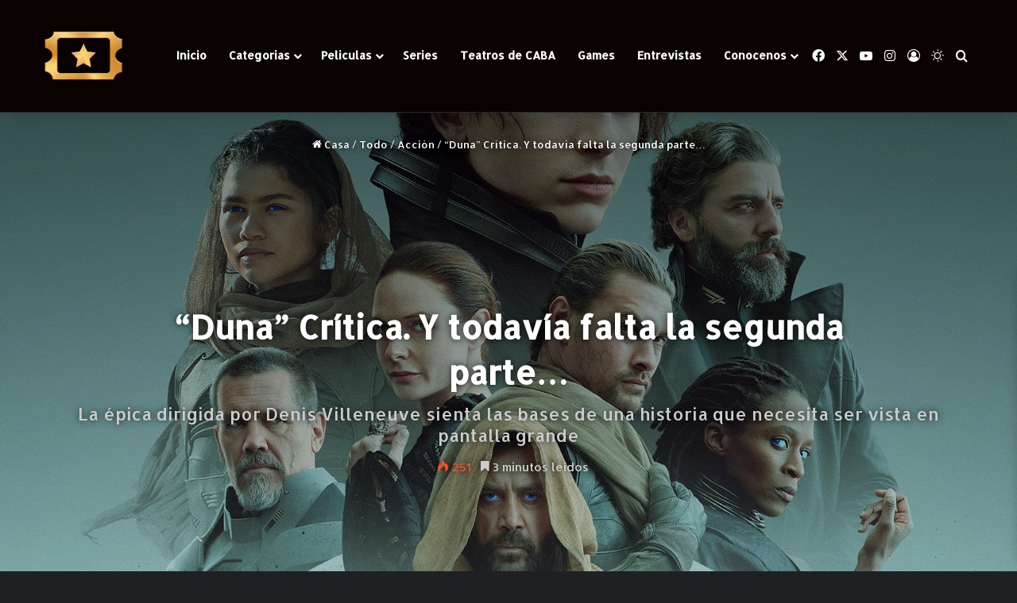

--- FILE ---
content_type: text/html; charset=UTF-8
request_url: https://cineargentinohoy.com.ar/duna-critica-y-todavia-falta-la-segunda-parte/
body_size: 36063
content:
<!DOCTYPE html>
<html dir="ltr" lang="es-AR" prefix="og: https://ogp.me/ns#" class="dark-skin" data-skin="dark">
<head>
	<meta charset="UTF-8" />
	<link rel="profile" href="https://gmpg.org/xfn/11" />
	<title>“Duna” Crítica. Y todavía falta la segunda parte… | Cine y Teatro Argentino</title>

<meta http-equiv='x-dns-prefetch-control' content='on'>
<link rel='dns-prefetch' href='//cdnjs.cloudflare.com' />
<link rel='dns-prefetch' href='//ajax.googleapis.com' />
<link rel='dns-prefetch' href='//fonts.googleapis.com' />
<link rel='dns-prefetch' href='//fonts.gstatic.com' />
<link rel='dns-prefetch' href='//s.gravatar.com' />
<link rel='dns-prefetch' href='//www.google-analytics.com' />
<link rel='preload' as='script' href='https://ajax.googleapis.com/ajax/libs/webfont/1/webfont.js'>
	<style>img:is([sizes="auto" i], [sizes^="auto," i]) { contain-intrinsic-size: 3000px 1500px }</style>
	
		<!-- All in One SEO 4.8.7 - aioseo.com -->
	<meta name="robots" content="max-image-preview:large" />
	<meta name="author" content="Maria Paula Iranzo"/>
	<link rel="canonical" href="https://cineargentinohoy.com.ar/duna-critica-y-todavia-falta-la-segunda-parte/" />
	<meta name="generator" content="All in One SEO (AIOSEO) 4.8.7" />

		<script type='text/javascript'>
(function(f,b,n,j,x,e){})();
</script>
		<meta property="og:locale" content="es_ES" />
		<meta property="og:site_name" content="Cine y Teatro Argentino Hoy" />
		<meta property="og:type" content="article" />
		<meta property="og:title" content="“Duna” Crítica. Y todavía falta la segunda parte… | Cine y Teatro Argentino" />
		<meta property="og:url" content="https://cineargentinohoy.com.ar/duna-critica-y-todavia-falta-la-segunda-parte/" />
		<meta property="fb:app_id" content="2958813220851284" />
		<meta property="og:image" content="https://cineargentinohoy.com.ar/wp-content/uploads/2021/10/dune-poster.jpeg" />
		<meta property="og:image:secure_url" content="https://cineargentinohoy.com.ar/wp-content/uploads/2021/10/dune-poster.jpeg" />
		<meta property="og:image:width" content="800" />
		<meta property="og:image:height" content="1000" />
		<meta property="article:published_time" content="2021-10-21T14:02:26+00:00" />
		<meta property="article:modified_time" content="2021-10-21T14:02:26+00:00" />
		<meta name="twitter:card" content="summary" />
		<meta name="twitter:title" content="“Duna” Crítica. Y todavía falta la segunda parte… | Cine y Teatro Argentino" />
		<meta name="twitter:image" content="https://cineargentinohoy.com.ar/wp-content/uploads/2021/10/dune-poster.jpeg" />
		<script type="application/ld+json" class="aioseo-schema">
			{"@context":"https:\/\/schema.org","@graph":[{"@type":"Article","@id":"https:\/\/cineargentinohoy.com.ar\/duna-critica-y-todavia-falta-la-segunda-parte\/#article","name":"\u201cDuna\u201d Cr\u00edtica. Y todav\u00eda falta la segunda parte\u2026 | Cine y Teatro Argentino","headline":"\u201cDuna\u201d Cr\u00edtica. Y todav\u00eda falta la segunda parte\u2026","author":{"@id":"https:\/\/cineargentinohoy.com.ar\/author\/maria-paula-iranzo\/#author"},"publisher":{"@id":"https:\/\/cineargentinohoy.com.ar\/#organization"},"image":{"@type":"ImageObject","url":"https:\/\/cineargentinohoy.com.ar\/wp-content\/uploads\/2021\/10\/new-dune-ensemble-poster-shows-off-house-atreides_pad7.jpeg","width":1280,"height":720},"datePublished":"2021-10-21T11:02:26-03:00","dateModified":"2021-10-21T11:02:26-03:00","inLanguage":"es-AR","mainEntityOfPage":{"@id":"https:\/\/cineargentinohoy.com.ar\/duna-critica-y-todavia-falta-la-segunda-parte\/#webpage"},"isPartOf":{"@id":"https:\/\/cineargentinohoy.com.ar\/duna-critica-y-todavia-falta-la-segunda-parte\/#webpage"},"articleSection":"Acci\u00f3n, Aventuras, Ciencia ficci\u00f3n, Cine, Cine de genero, Cine de g\u00e9nero fant\u00e1stico, Critica, Drama, Estrenos, 2021, acci\u00f3n, arrakis, atreides, Aventuras, Ciencia ficci\u00f3n, Cine, cine de g\u00e9nero fant\u00e1stico, cr\u00edtica, Dave Bautista, Denis Villeneuve, Duna, Dune, estreno, frank herbert, hans zimmer, Jason Momoa, Javier Bardem, Josh Brolin, Oscar Isaac, pel\u00edcula, Rabecca Ferguson, stellan skarsgard, timothee chalamet, Zendaya"},{"@type":"BreadcrumbList","@id":"https:\/\/cineargentinohoy.com.ar\/duna-critica-y-todavia-falta-la-segunda-parte\/#breadcrumblist","itemListElement":[{"@type":"ListItem","@id":"https:\/\/cineargentinohoy.com.ar#listItem","position":1,"name":"Home","item":"https:\/\/cineargentinohoy.com.ar","nextItem":{"@type":"ListItem","@id":"https:\/\/cineargentinohoy.com.ar\/category\/todo\/#listItem","name":"Todo"}},{"@type":"ListItem","@id":"https:\/\/cineargentinohoy.com.ar\/category\/todo\/#listItem","position":2,"name":"Todo","item":"https:\/\/cineargentinohoy.com.ar\/category\/todo\/","nextItem":{"@type":"ListItem","@id":"https:\/\/cineargentinohoy.com.ar\/category\/todo\/estrenos\/#listItem","name":"Estrenos"},"previousItem":{"@type":"ListItem","@id":"https:\/\/cineargentinohoy.com.ar#listItem","name":"Home"}},{"@type":"ListItem","@id":"https:\/\/cineargentinohoy.com.ar\/category\/todo\/estrenos\/#listItem","position":3,"name":"Estrenos","item":"https:\/\/cineargentinohoy.com.ar\/category\/todo\/estrenos\/","nextItem":{"@type":"ListItem","@id":"https:\/\/cineargentinohoy.com.ar\/duna-critica-y-todavia-falta-la-segunda-parte\/#listItem","name":"\u201cDuna\u201d Cr\u00edtica. Y todav\u00eda falta la segunda parte\u2026"},"previousItem":{"@type":"ListItem","@id":"https:\/\/cineargentinohoy.com.ar\/category\/todo\/#listItem","name":"Todo"}},{"@type":"ListItem","@id":"https:\/\/cineargentinohoy.com.ar\/duna-critica-y-todavia-falta-la-segunda-parte\/#listItem","position":4,"name":"\u201cDuna\u201d Cr\u00edtica. Y todav\u00eda falta la segunda parte\u2026","previousItem":{"@type":"ListItem","@id":"https:\/\/cineargentinohoy.com.ar\/category\/todo\/estrenos\/#listItem","name":"Estrenos"}}]},{"@type":"Organization","@id":"https:\/\/cineargentinohoy.com.ar\/#organization","name":"Cine y Teatro Argentino Hoy","description":"Cine y Teatro Argentino","url":"https:\/\/cineargentinohoy.com.ar\/","logo":{"@type":"ImageObject","url":"https:\/\/cineargentinohoy.com.ar\/wp-content\/uploads\/2019\/12\/cropped-Boleto-CAH-png-1.jpg","@id":"https:\/\/cineargentinohoy.com.ar\/duna-critica-y-todavia-falta-la-segunda-parte\/#organizationLogo","width":512,"height":512},"image":{"@id":"https:\/\/cineargentinohoy.com.ar\/duna-critica-y-todavia-falta-la-segunda-parte\/#organizationLogo"}},{"@type":"Person","@id":"https:\/\/cineargentinohoy.com.ar\/author\/maria-paula-iranzo\/#author","url":"https:\/\/cineargentinohoy.com.ar\/author\/maria-paula-iranzo\/","name":"Maria Paula Iranzo","image":{"@type":"ImageObject","@id":"https:\/\/cineargentinohoy.com.ar\/duna-critica-y-todavia-falta-la-segunda-parte\/#authorImage","url":"https:\/\/secure.gravatar.com\/avatar\/8dc5eb56a92cdd92101c6ca14013f9f5f907ea4af018ad2a8ac4c970fdd8dd8c?s=96&d=mm&r=g","width":96,"height":96,"caption":"Maria Paula Iranzo"}},{"@type":"WebPage","@id":"https:\/\/cineargentinohoy.com.ar\/duna-critica-y-todavia-falta-la-segunda-parte\/#webpage","url":"https:\/\/cineargentinohoy.com.ar\/duna-critica-y-todavia-falta-la-segunda-parte\/","name":"\u201cDuna\u201d Cr\u00edtica. Y todav\u00eda falta la segunda parte\u2026 | Cine y Teatro Argentino","inLanguage":"es-AR","isPartOf":{"@id":"https:\/\/cineargentinohoy.com.ar\/#website"},"breadcrumb":{"@id":"https:\/\/cineargentinohoy.com.ar\/duna-critica-y-todavia-falta-la-segunda-parte\/#breadcrumblist"},"author":{"@id":"https:\/\/cineargentinohoy.com.ar\/author\/maria-paula-iranzo\/#author"},"creator":{"@id":"https:\/\/cineargentinohoy.com.ar\/author\/maria-paula-iranzo\/#author"},"image":{"@type":"ImageObject","url":"https:\/\/cineargentinohoy.com.ar\/wp-content\/uploads\/2021\/10\/new-dune-ensemble-poster-shows-off-house-atreides_pad7.jpeg","@id":"https:\/\/cineargentinohoy.com.ar\/duna-critica-y-todavia-falta-la-segunda-parte\/#mainImage","width":1280,"height":720},"primaryImageOfPage":{"@id":"https:\/\/cineargentinohoy.com.ar\/duna-critica-y-todavia-falta-la-segunda-parte\/#mainImage"},"datePublished":"2021-10-21T11:02:26-03:00","dateModified":"2021-10-21T11:02:26-03:00"},{"@type":"WebSite","@id":"https:\/\/cineargentinohoy.com.ar\/#website","url":"https:\/\/cineargentinohoy.com.ar\/","name":"Cine y Teatro Argentino Hoy","description":"Cine y Teatro Argentino","inLanguage":"es-AR","publisher":{"@id":"https:\/\/cineargentinohoy.com.ar\/#organization"}}]}
		</script>
		<!-- All in One SEO -->

<link rel="alternate" type="application/rss+xml" title="Cine y Teatro Argentino &raquo; Feed" href="https://cineargentinohoy.com.ar/feed/" />
<link rel="alternate" type="application/rss+xml" title="Cine y Teatro Argentino &raquo; RSS de los comentarios" href="https://cineargentinohoy.com.ar/comments/feed/" />
		<script type="text/javascript">
			try {
				if( 'undefined' != typeof localStorage ){
					var tieSkin = localStorage.getItem('tie-skin');
				}

				
				var html = document.getElementsByTagName('html')[0].classList,
						htmlSkin = 'light';

				if( html.contains('dark-skin') ){
					htmlSkin = 'dark';
				}

				if( tieSkin != null && tieSkin != htmlSkin ){
					html.add('tie-skin-inverted');
					var tieSkinInverted = true;
				}

				if( tieSkin == 'dark' ){
					html.add('dark-skin');
				}
				else if( tieSkin == 'light' ){
					html.remove( 'dark-skin' );
				}
				
			} catch(e) { console.log( e ) }

		</script>
		<link rel="alternate" type="application/rss+xml" title="Cine y Teatro Argentino &raquo; “Duna” Crítica. Y todavía falta la segunda parte… RSS de los comentarios" href="https://cineargentinohoy.com.ar/duna-critica-y-todavia-falta-la-segunda-parte/feed/" />

		<style type="text/css">
			:root{				
			--tie-preset-gradient-1: linear-gradient(135deg, rgba(6, 147, 227, 1) 0%, rgb(155, 81, 224) 100%);
			--tie-preset-gradient-2: linear-gradient(135deg, rgb(122, 220, 180) 0%, rgb(0, 208, 130) 100%);
			--tie-preset-gradient-3: linear-gradient(135deg, rgba(252, 185, 0, 1) 0%, rgba(255, 105, 0, 1) 100%);
			--tie-preset-gradient-4: linear-gradient(135deg, rgba(255, 105, 0, 1) 0%, rgb(207, 46, 46) 100%);
			--tie-preset-gradient-5: linear-gradient(135deg, rgb(238, 238, 238) 0%, rgb(169, 184, 195) 100%);
			--tie-preset-gradient-6: linear-gradient(135deg, rgb(74, 234, 220) 0%, rgb(151, 120, 209) 20%, rgb(207, 42, 186) 40%, rgb(238, 44, 130) 60%, rgb(251, 105, 98) 80%, rgb(254, 248, 76) 100%);
			--tie-preset-gradient-7: linear-gradient(135deg, rgb(255, 206, 236) 0%, rgb(152, 150, 240) 100%);
			--tie-preset-gradient-8: linear-gradient(135deg, rgb(254, 205, 165) 0%, rgb(254, 45, 45) 50%, rgb(107, 0, 62) 100%);
			--tie-preset-gradient-9: linear-gradient(135deg, rgb(255, 203, 112) 0%, rgb(199, 81, 192) 50%, rgb(65, 88, 208) 100%);
			--tie-preset-gradient-10: linear-gradient(135deg, rgb(255, 245, 203) 0%, rgb(182, 227, 212) 50%, rgb(51, 167, 181) 100%);
			--tie-preset-gradient-11: linear-gradient(135deg, rgb(202, 248, 128) 0%, rgb(113, 206, 126) 100%);
			--tie-preset-gradient-12: linear-gradient(135deg, rgb(2, 3, 129) 0%, rgb(40, 116, 252) 100%);
			--tie-preset-gradient-13: linear-gradient(135deg, #4D34FA, #ad34fa);
			--tie-preset-gradient-14: linear-gradient(135deg, #0057FF, #31B5FF);
			--tie-preset-gradient-15: linear-gradient(135deg, #FF007A, #FF81BD);
			--tie-preset-gradient-16: linear-gradient(135deg, #14111E, #4B4462);
			--tie-preset-gradient-17: linear-gradient(135deg, #F32758, #FFC581);

			
					--main-nav-background: #1f2024;
					--main-nav-secondry-background: rgba(0,0,0,0.2);
					--main-nav-primary-color: #0088ff;
					--main-nav-contrast-primary-color: #FFFFFF;
					--main-nav-text-color: #FFFFFF;
					--main-nav-secondry-text-color: rgba(225,255,255,0.5);
					--main-nav-main-border-color: rgba(255,255,255,0.07);
					--main-nav-secondry-border-color: rgba(255,255,255,0.04);
				--tie-buttons-color: #ff2b2b;--tie-buttons-hover-color: #cd0000;--tie-buttons-hover-text: #FFFFFF;
			}
		</style>
	<meta name="viewport" content="width=device-width, initial-scale=1.0" /><script type="text/javascript">
/* <![CDATA[ */
window._wpemojiSettings = {"baseUrl":"https:\/\/s.w.org\/images\/core\/emoji\/15.1.0\/72x72\/","ext":".png","svgUrl":"https:\/\/s.w.org\/images\/core\/emoji\/15.1.0\/svg\/","svgExt":".svg","source":{"concatemoji":"https:\/\/cineargentinohoy.com.ar\/wp-includes\/js\/wp-emoji-release.min.js"}};
/*! This file is auto-generated */
!function(i,n){var o,s,e;function c(e){try{var t={supportTests:e,timestamp:(new Date).valueOf()};sessionStorage.setItem(o,JSON.stringify(t))}catch(e){}}function p(e,t,n){e.clearRect(0,0,e.canvas.width,e.canvas.height),e.fillText(t,0,0);var t=new Uint32Array(e.getImageData(0,0,e.canvas.width,e.canvas.height).data),r=(e.clearRect(0,0,e.canvas.width,e.canvas.height),e.fillText(n,0,0),new Uint32Array(e.getImageData(0,0,e.canvas.width,e.canvas.height).data));return t.every(function(e,t){return e===r[t]})}function u(e,t,n){switch(t){case"flag":return n(e,"\ud83c\udff3\ufe0f\u200d\u26a7\ufe0f","\ud83c\udff3\ufe0f\u200b\u26a7\ufe0f")?!1:!n(e,"\ud83c\uddfa\ud83c\uddf3","\ud83c\uddfa\u200b\ud83c\uddf3")&&!n(e,"\ud83c\udff4\udb40\udc67\udb40\udc62\udb40\udc65\udb40\udc6e\udb40\udc67\udb40\udc7f","\ud83c\udff4\u200b\udb40\udc67\u200b\udb40\udc62\u200b\udb40\udc65\u200b\udb40\udc6e\u200b\udb40\udc67\u200b\udb40\udc7f");case"emoji":return!n(e,"\ud83d\udc26\u200d\ud83d\udd25","\ud83d\udc26\u200b\ud83d\udd25")}return!1}function f(e,t,n){var r="undefined"!=typeof WorkerGlobalScope&&self instanceof WorkerGlobalScope?new OffscreenCanvas(300,150):i.createElement("canvas"),a=r.getContext("2d",{willReadFrequently:!0}),o=(a.textBaseline="top",a.font="600 32px Arial",{});return e.forEach(function(e){o[e]=t(a,e,n)}),o}function t(e){var t=i.createElement("script");t.src=e,t.defer=!0,i.head.appendChild(t)}"undefined"!=typeof Promise&&(o="wpEmojiSettingsSupports",s=["flag","emoji"],n.supports={everything:!0,everythingExceptFlag:!0},e=new Promise(function(e){i.addEventListener("DOMContentLoaded",e,{once:!0})}),new Promise(function(t){var n=function(){try{var e=JSON.parse(sessionStorage.getItem(o));if("object"==typeof e&&"number"==typeof e.timestamp&&(new Date).valueOf()<e.timestamp+604800&&"object"==typeof e.supportTests)return e.supportTests}catch(e){}return null}();if(!n){if("undefined"!=typeof Worker&&"undefined"!=typeof OffscreenCanvas&&"undefined"!=typeof URL&&URL.createObjectURL&&"undefined"!=typeof Blob)try{var e="postMessage("+f.toString()+"("+[JSON.stringify(s),u.toString(),p.toString()].join(",")+"));",r=new Blob([e],{type:"text/javascript"}),a=new Worker(URL.createObjectURL(r),{name:"wpTestEmojiSupports"});return void(a.onmessage=function(e){c(n=e.data),a.terminate(),t(n)})}catch(e){}c(n=f(s,u,p))}t(n)}).then(function(e){for(var t in e)n.supports[t]=e[t],n.supports.everything=n.supports.everything&&n.supports[t],"flag"!==t&&(n.supports.everythingExceptFlag=n.supports.everythingExceptFlag&&n.supports[t]);n.supports.everythingExceptFlag=n.supports.everythingExceptFlag&&!n.supports.flag,n.DOMReady=!1,n.readyCallback=function(){n.DOMReady=!0}}).then(function(){return e}).then(function(){var e;n.supports.everything||(n.readyCallback(),(e=n.source||{}).concatemoji?t(e.concatemoji):e.wpemoji&&e.twemoji&&(t(e.twemoji),t(e.wpemoji)))}))}((window,document),window._wpemojiSettings);
/* ]]> */
</script>
<style id='wp-emoji-styles-inline-css' type='text/css'>

	img.wp-smiley, img.emoji {
		display: inline !important;
		border: none !important;
		box-shadow: none !important;
		height: 1em !important;
		width: 1em !important;
		margin: 0 0.07em !important;
		vertical-align: -0.1em !important;
		background: none !important;
		padding: 0 !important;
	}
</style>
<style id='global-styles-inline-css' type='text/css'>
:root{--wp--preset--aspect-ratio--square: 1;--wp--preset--aspect-ratio--4-3: 4/3;--wp--preset--aspect-ratio--3-4: 3/4;--wp--preset--aspect-ratio--3-2: 3/2;--wp--preset--aspect-ratio--2-3: 2/3;--wp--preset--aspect-ratio--16-9: 16/9;--wp--preset--aspect-ratio--9-16: 9/16;--wp--preset--color--black: #000000;--wp--preset--color--cyan-bluish-gray: #abb8c3;--wp--preset--color--white: #ffffff;--wp--preset--color--pale-pink: #f78da7;--wp--preset--color--vivid-red: #cf2e2e;--wp--preset--color--luminous-vivid-orange: #ff6900;--wp--preset--color--luminous-vivid-amber: #fcb900;--wp--preset--color--light-green-cyan: #7bdcb5;--wp--preset--color--vivid-green-cyan: #00d084;--wp--preset--color--pale-cyan-blue: #8ed1fc;--wp--preset--color--vivid-cyan-blue: #0693e3;--wp--preset--color--vivid-purple: #9b51e0;--wp--preset--color--global-color: #ff2b2b;--wp--preset--gradient--vivid-cyan-blue-to-vivid-purple: linear-gradient(135deg,rgba(6,147,227,1) 0%,rgb(155,81,224) 100%);--wp--preset--gradient--light-green-cyan-to-vivid-green-cyan: linear-gradient(135deg,rgb(122,220,180) 0%,rgb(0,208,130) 100%);--wp--preset--gradient--luminous-vivid-amber-to-luminous-vivid-orange: linear-gradient(135deg,rgba(252,185,0,1) 0%,rgba(255,105,0,1) 100%);--wp--preset--gradient--luminous-vivid-orange-to-vivid-red: linear-gradient(135deg,rgba(255,105,0,1) 0%,rgb(207,46,46) 100%);--wp--preset--gradient--very-light-gray-to-cyan-bluish-gray: linear-gradient(135deg,rgb(238,238,238) 0%,rgb(169,184,195) 100%);--wp--preset--gradient--cool-to-warm-spectrum: linear-gradient(135deg,rgb(74,234,220) 0%,rgb(151,120,209) 20%,rgb(207,42,186) 40%,rgb(238,44,130) 60%,rgb(251,105,98) 80%,rgb(254,248,76) 100%);--wp--preset--gradient--blush-light-purple: linear-gradient(135deg,rgb(255,206,236) 0%,rgb(152,150,240) 100%);--wp--preset--gradient--blush-bordeaux: linear-gradient(135deg,rgb(254,205,165) 0%,rgb(254,45,45) 50%,rgb(107,0,62) 100%);--wp--preset--gradient--luminous-dusk: linear-gradient(135deg,rgb(255,203,112) 0%,rgb(199,81,192) 50%,rgb(65,88,208) 100%);--wp--preset--gradient--pale-ocean: linear-gradient(135deg,rgb(255,245,203) 0%,rgb(182,227,212) 50%,rgb(51,167,181) 100%);--wp--preset--gradient--electric-grass: linear-gradient(135deg,rgb(202,248,128) 0%,rgb(113,206,126) 100%);--wp--preset--gradient--midnight: linear-gradient(135deg,rgb(2,3,129) 0%,rgb(40,116,252) 100%);--wp--preset--font-size--small: 13px;--wp--preset--font-size--medium: 20px;--wp--preset--font-size--large: 36px;--wp--preset--font-size--x-large: 42px;--wp--preset--spacing--20: 0.44rem;--wp--preset--spacing--30: 0.67rem;--wp--preset--spacing--40: 1rem;--wp--preset--spacing--50: 1.5rem;--wp--preset--spacing--60: 2.25rem;--wp--preset--spacing--70: 3.38rem;--wp--preset--spacing--80: 5.06rem;--wp--preset--shadow--natural: 6px 6px 9px rgba(0, 0, 0, 0.2);--wp--preset--shadow--deep: 12px 12px 50px rgba(0, 0, 0, 0.4);--wp--preset--shadow--sharp: 6px 6px 0px rgba(0, 0, 0, 0.2);--wp--preset--shadow--outlined: 6px 6px 0px -3px rgba(255, 255, 255, 1), 6px 6px rgba(0, 0, 0, 1);--wp--preset--shadow--crisp: 6px 6px 0px rgba(0, 0, 0, 1);}:where(.is-layout-flex){gap: 0.5em;}:where(.is-layout-grid){gap: 0.5em;}body .is-layout-flex{display: flex;}.is-layout-flex{flex-wrap: wrap;align-items: center;}.is-layout-flex > :is(*, div){margin: 0;}body .is-layout-grid{display: grid;}.is-layout-grid > :is(*, div){margin: 0;}:where(.wp-block-columns.is-layout-flex){gap: 2em;}:where(.wp-block-columns.is-layout-grid){gap: 2em;}:where(.wp-block-post-template.is-layout-flex){gap: 1.25em;}:where(.wp-block-post-template.is-layout-grid){gap: 1.25em;}.has-black-color{color: var(--wp--preset--color--black) !important;}.has-cyan-bluish-gray-color{color: var(--wp--preset--color--cyan-bluish-gray) !important;}.has-white-color{color: var(--wp--preset--color--white) !important;}.has-pale-pink-color{color: var(--wp--preset--color--pale-pink) !important;}.has-vivid-red-color{color: var(--wp--preset--color--vivid-red) !important;}.has-luminous-vivid-orange-color{color: var(--wp--preset--color--luminous-vivid-orange) !important;}.has-luminous-vivid-amber-color{color: var(--wp--preset--color--luminous-vivid-amber) !important;}.has-light-green-cyan-color{color: var(--wp--preset--color--light-green-cyan) !important;}.has-vivid-green-cyan-color{color: var(--wp--preset--color--vivid-green-cyan) !important;}.has-pale-cyan-blue-color{color: var(--wp--preset--color--pale-cyan-blue) !important;}.has-vivid-cyan-blue-color{color: var(--wp--preset--color--vivid-cyan-blue) !important;}.has-vivid-purple-color{color: var(--wp--preset--color--vivid-purple) !important;}.has-black-background-color{background-color: var(--wp--preset--color--black) !important;}.has-cyan-bluish-gray-background-color{background-color: var(--wp--preset--color--cyan-bluish-gray) !important;}.has-white-background-color{background-color: var(--wp--preset--color--white) !important;}.has-pale-pink-background-color{background-color: var(--wp--preset--color--pale-pink) !important;}.has-vivid-red-background-color{background-color: var(--wp--preset--color--vivid-red) !important;}.has-luminous-vivid-orange-background-color{background-color: var(--wp--preset--color--luminous-vivid-orange) !important;}.has-luminous-vivid-amber-background-color{background-color: var(--wp--preset--color--luminous-vivid-amber) !important;}.has-light-green-cyan-background-color{background-color: var(--wp--preset--color--light-green-cyan) !important;}.has-vivid-green-cyan-background-color{background-color: var(--wp--preset--color--vivid-green-cyan) !important;}.has-pale-cyan-blue-background-color{background-color: var(--wp--preset--color--pale-cyan-blue) !important;}.has-vivid-cyan-blue-background-color{background-color: var(--wp--preset--color--vivid-cyan-blue) !important;}.has-vivid-purple-background-color{background-color: var(--wp--preset--color--vivid-purple) !important;}.has-black-border-color{border-color: var(--wp--preset--color--black) !important;}.has-cyan-bluish-gray-border-color{border-color: var(--wp--preset--color--cyan-bluish-gray) !important;}.has-white-border-color{border-color: var(--wp--preset--color--white) !important;}.has-pale-pink-border-color{border-color: var(--wp--preset--color--pale-pink) !important;}.has-vivid-red-border-color{border-color: var(--wp--preset--color--vivid-red) !important;}.has-luminous-vivid-orange-border-color{border-color: var(--wp--preset--color--luminous-vivid-orange) !important;}.has-luminous-vivid-amber-border-color{border-color: var(--wp--preset--color--luminous-vivid-amber) !important;}.has-light-green-cyan-border-color{border-color: var(--wp--preset--color--light-green-cyan) !important;}.has-vivid-green-cyan-border-color{border-color: var(--wp--preset--color--vivid-green-cyan) !important;}.has-pale-cyan-blue-border-color{border-color: var(--wp--preset--color--pale-cyan-blue) !important;}.has-vivid-cyan-blue-border-color{border-color: var(--wp--preset--color--vivid-cyan-blue) !important;}.has-vivid-purple-border-color{border-color: var(--wp--preset--color--vivid-purple) !important;}.has-vivid-cyan-blue-to-vivid-purple-gradient-background{background: var(--wp--preset--gradient--vivid-cyan-blue-to-vivid-purple) !important;}.has-light-green-cyan-to-vivid-green-cyan-gradient-background{background: var(--wp--preset--gradient--light-green-cyan-to-vivid-green-cyan) !important;}.has-luminous-vivid-amber-to-luminous-vivid-orange-gradient-background{background: var(--wp--preset--gradient--luminous-vivid-amber-to-luminous-vivid-orange) !important;}.has-luminous-vivid-orange-to-vivid-red-gradient-background{background: var(--wp--preset--gradient--luminous-vivid-orange-to-vivid-red) !important;}.has-very-light-gray-to-cyan-bluish-gray-gradient-background{background: var(--wp--preset--gradient--very-light-gray-to-cyan-bluish-gray) !important;}.has-cool-to-warm-spectrum-gradient-background{background: var(--wp--preset--gradient--cool-to-warm-spectrum) !important;}.has-blush-light-purple-gradient-background{background: var(--wp--preset--gradient--blush-light-purple) !important;}.has-blush-bordeaux-gradient-background{background: var(--wp--preset--gradient--blush-bordeaux) !important;}.has-luminous-dusk-gradient-background{background: var(--wp--preset--gradient--luminous-dusk) !important;}.has-pale-ocean-gradient-background{background: var(--wp--preset--gradient--pale-ocean) !important;}.has-electric-grass-gradient-background{background: var(--wp--preset--gradient--electric-grass) !important;}.has-midnight-gradient-background{background: var(--wp--preset--gradient--midnight) !important;}.has-small-font-size{font-size: var(--wp--preset--font-size--small) !important;}.has-medium-font-size{font-size: var(--wp--preset--font-size--medium) !important;}.has-large-font-size{font-size: var(--wp--preset--font-size--large) !important;}.has-x-large-font-size{font-size: var(--wp--preset--font-size--x-large) !important;}
:where(.wp-block-post-template.is-layout-flex){gap: 1.25em;}:where(.wp-block-post-template.is-layout-grid){gap: 1.25em;}
:where(.wp-block-columns.is-layout-flex){gap: 2em;}:where(.wp-block-columns.is-layout-grid){gap: 2em;}
:root :where(.wp-block-pullquote){font-size: 1.5em;line-height: 1.6;}
</style>
<link rel='stylesheet' id='taqyeem-buttons-style-css' href='https://cineargentinohoy.com.ar/wp-content/plugins/taqyeem-buttons/assets/style.css' type='text/css' media='all' />
<link rel='stylesheet' id='tie-css-base-css' href='https://cineargentinohoy.com.ar/wp-content/themes/jannah/assets/css/base.min.css?ver=7.3.1' type='text/css' media='all' />
<link rel='stylesheet' id='tie-css-styles-css' href='https://cineargentinohoy.com.ar/wp-content/themes/jannah/assets/css/style.min.css?ver=7.3.1' type='text/css' media='all' />
<link rel='stylesheet' id='tie-css-widgets-css' href='https://cineargentinohoy.com.ar/wp-content/themes/jannah/assets/css/widgets.min.css?ver=7.3.1' type='text/css' media='all' />
<link rel='stylesheet' id='tie-css-helpers-css' href='https://cineargentinohoy.com.ar/wp-content/themes/jannah/assets/css/helpers.min.css?ver=7.3.1' type='text/css' media='all' />
<link rel='stylesheet' id='tie-fontawesome5-css' href='https://cineargentinohoy.com.ar/wp-content/themes/jannah/assets/css/fontawesome.css?ver=7.3.1' type='text/css' media='all' />
<link rel='stylesheet' id='tie-css-ilightbox-css' href='https://cineargentinohoy.com.ar/wp-content/themes/jannah/assets/ilightbox/dark-skin/skin.css?ver=7.3.1' type='text/css' media='all' />
<link rel='stylesheet' id='tie-css-shortcodes-css' href='https://cineargentinohoy.com.ar/wp-content/themes/jannah/assets/css/plugins/shortcodes.min.css?ver=7.3.1' type='text/css' media='all' />
<link rel='stylesheet' id='tie-css-single-css' href='https://cineargentinohoy.com.ar/wp-content/themes/jannah/assets/css/single.min.css?ver=7.3.1' type='text/css' media='all' />
<link rel='stylesheet' id='tie-css-print-css' href='https://cineargentinohoy.com.ar/wp-content/themes/jannah/assets/css/print.css?ver=7.3.1' type='text/css' media='print' />
<link rel='stylesheet' id='taqyeem-styles-css' href='https://cineargentinohoy.com.ar/wp-content/themes/jannah/assets/css/plugins/taqyeem.min.css?ver=7.3.1' type='text/css' media='all' />
<style id='taqyeem-styles-inline-css' type='text/css'>
.wf-active body{font-family: 'Allerta';}.wf-active .logo-text,.wf-active h1,.wf-active h2,.wf-active h3,.wf-active h4,.wf-active h5,.wf-active h6,.wf-active .the-subtitle{font-family: 'Allerta';}#tie-body{background-color: #000000;background-image: -webkit-linear-gradient(45deg,#000000,#0a0a0a);background-image: linear-gradient(45deg,#000000,#0a0a0a);}:root:root{--brand-color: #ff2b2b;--dark-brand-color: #cd0000;--bright-color: #FFFFFF;--base-color: #2c2f34;}#footer-widgets-container{border-top: 8px solid #ff2b2b;-webkit-box-shadow: 0 -5px 0 rgba(0,0,0,0.07); -moz-box-shadow: 0 -8px 0 rgba(0,0,0,0.07); box-shadow: 0 -8px 0 rgba(0,0,0,0.07);}#reading-position-indicator{box-shadow: 0 0 10px rgba( 255,43,43,0.7);}:root:root{--brand-color: #ff2b2b;--dark-brand-color: #cd0000;--bright-color: #FFFFFF;--base-color: #2c2f34;}#footer-widgets-container{border-top: 8px solid #ff2b2b;-webkit-box-shadow: 0 -5px 0 rgba(0,0,0,0.07); -moz-box-shadow: 0 -8px 0 rgba(0,0,0,0.07); box-shadow: 0 -8px 0 rgba(0,0,0,0.07);}#reading-position-indicator{box-shadow: 0 0 10px rgba( 255,43,43,0.7);}.tie-weather-widget.widget,.container-wrapper{box-shadow: 0 5px 15px 0 rgba(0,0,0,0.05);}.dark-skin .tie-weather-widget.widget,.dark-skin .container-wrapper{box-shadow: 0 5px 15px 0 rgba(0,0,0,0.2);}::-moz-selection{background-color: #0a0a0a;color: #FFFFFF;}::selection{background-color: #0a0a0a;color: #FFFFFF;}.container-wrapper,.the-global-title,.comment-reply-title,.tabs,.flex-tabs .flexMenu-popup,.magazine1 .tabs-vertical .tabs li a,.magazine1 .tabs-vertical:after,.mag-box .show-more-button,.white-bg .social-icons-item a,textarea,input,select,.toggle,.post-content-slideshow,.post-content-slideshow .slider-nav-wrapper,.share-buttons-bottom,.pages-numbers a,.pages-nav-item,.first-last-pages .pagination-icon,.multiple-post-pages .post-page-numbers,#story-highlights li,.review-item,.review-summary,.user-rate-wrap,.review-final-score,.tabs a{border-color: #0a0a0a !important;}.magazine1 .tabs a{border-bottom-color: transparent !important;}.fullwidth-area .tagcloud a:not(:hover){background: transparent;box-shadow: inset 0 0 0 3px #0a0a0a;}.subscribe-widget-content .subscribe-subtitle:after,.white-bg .social-icons-item:before{background-color: #0a0a0a !important;}#header-notification-bar{background: #0a0a0a;}#header-notification-bar{--tie-buttons-color: #FFFFFF;--tie-buttons-border-color: #FFFFFF;--tie-buttons-hover-color: #e1e1e1;--tie-buttons-hover-text: #000000;}#top-nav,#top-nav .sub-menu,#top-nav .comp-sub-menu,#top-nav .ticker-content,#top-nav .ticker-swipe,.top-nav-boxed #top-nav .topbar-wrapper,.top-nav-dark .top-menu ul,#autocomplete-suggestions.search-in-top-nav{background-color : #0a0404;}#top-nav *,#autocomplete-suggestions.search-in-top-nav{border-color: rgba( #FFFFFF,0.08);}#top-nav .icon-basecloud-bg:after{color: #0a0404;}#main-nav,#main-nav .menu-sub-content,#main-nav .comp-sub-menu,#main-nav ul.cats-vertical li a.is-active,#main-nav ul.cats-vertical li a:hover,#autocomplete-suggestions.search-in-main-nav{background-color: #0a0101;}#main-nav{border-width: 0;}#theme-header #main-nav:not(.fixed-nav){bottom: 0;}#main-nav .icon-basecloud-bg:after{color: #0a0101;}#autocomplete-suggestions.search-in-main-nav{border-color: rgba(255,255,255,0.07);}.main-nav-boxed #main-nav .main-menu-wrapper{border-width: 0;}#theme-header:not(.main-nav-boxed) #main-nav,.main-nav-boxed .main-menu-wrapper{border-top-color:#0a0a0a !important;border-bottom-color:#0a0a0a !important;border-style: solid;border-right: 0 none;border-left : 0 none;}.main-nav-boxed #main-nav.fixed-nav{box-shadow: none;}#tie-body .sidebar .widget-title:before,#tie-body .sidebar .widget-title:after{background-color: #0a0a0a;}#tie-container #tie-wrapper,.post-layout-8 #content{background-color: #0a0a0a;}#footer{background-color: #0a0a0a;}#site-info{background-color: #0a0a0a;}@media (max-width: 991px) {#tie-wrapper #theme-header,#tie-wrapper #theme-header #main-nav .main-menu-wrapper,#tie-wrapper #theme-header .logo-container{background: transparent;}#tie-wrapper #theme-header .logo-container,#tie-wrapper #theme-header .logo-container.fixed-nav,#tie-wrapper #theme-header #main-nav {background-color: #0a0a0a;}.mobile-header-components .components .comp-sub-menu{background-color: #0a0a0a;}}#footer .posts-list-counter .posts-list-items li.widget-post-list:before{border-color: #0a0a0a;}#footer .timeline-widget a .date:before{border-color: rgba(10,10,10,0.8);}#footer .footer-boxed-widget-area,#footer textarea,#footer input:not([type=submit]),#footer select,#footer code,#footer kbd,#footer pre,#footer samp,#footer .show-more-button,#footer .slider-links .tie-slider-nav span,#footer #wp-calendar,#footer #wp-calendar tbody td,#footer #wp-calendar thead th,#footer .widget.buddypress .item-options a{border-color: rgba(255,255,255,0.1);}#footer .social-statistics-widget .white-bg li.social-icons-item a,#footer .widget_tag_cloud .tagcloud a,#footer .latest-tweets-widget .slider-links .tie-slider-nav span,#footer .widget_layered_nav_filters a{border-color: rgba(255,255,255,0.1);}#footer .social-statistics-widget .white-bg li:before{background: rgba(255,255,255,0.1);}.site-footer #wp-calendar tbody td{background: rgba(255,255,255,0.02);}#footer .white-bg .social-icons-item a span.followers span,#footer .circle-three-cols .social-icons-item a .followers-num,#footer .circle-three-cols .social-icons-item a .followers-name{color: rgba(255,255,255,0.8);}#footer .timeline-widget ul:before,#footer .timeline-widget a:not(:hover) .date:before{background-color: #000000;}#tie-body #footer .widget-title::before,#tie-body #footer .widget-title::after{background-color: #0a0a0a;}blockquote.quote-light,blockquote.quote-simple,q,blockquote{background: #0a0a0a;}.tie-cat-1699,.tie-cat-item-1699 > span{background-color:#e67e22 !important;color:#FFFFFF !important;}.tie-cat-1699:after{border-top-color:#e67e22 !important;}.tie-cat-1699:hover{background-color:#c86004 !important;}.tie-cat-1699:hover:after{border-top-color:#c86004 !important;}.tie-cat-1706,.tie-cat-item-1706 > span{background-color:#2ecc71 !important;color:#FFFFFF !important;}.tie-cat-1706:after{border-top-color:#2ecc71 !important;}.tie-cat-1706:hover{background-color:#10ae53 !important;}.tie-cat-1706:hover:after{border-top-color:#10ae53 !important;}.tie-cat-1710,.tie-cat-item-1710 > span{background-color:#9b59b6 !important;color:#FFFFFF !important;}.tie-cat-1710:after{border-top-color:#9b59b6 !important;}.tie-cat-1710:hover{background-color:#7d3b98 !important;}.tie-cat-1710:hover:after{border-top-color:#7d3b98 !important;}.tie-cat-1713,.tie-cat-item-1713 > span{background-color:#34495e !important;color:#FFFFFF !important;}.tie-cat-1713:after{border-top-color:#34495e !important;}.tie-cat-1713:hover{background-color:#162b40 !important;}.tie-cat-1713:hover:after{border-top-color:#162b40 !important;}.tie-cat-1715,.tie-cat-item-1715 > span{background-color:#795548 !important;color:#FFFFFF !important;}.tie-cat-1715:after{border-top-color:#795548 !important;}.tie-cat-1715:hover{background-color:#5b372a !important;}.tie-cat-1715:hover:after{border-top-color:#5b372a !important;}.tie-cat-1716,.tie-cat-item-1716 > span{background-color:#4CAF50 !important;color:#FFFFFF !important;}.tie-cat-1716:after{border-top-color:#4CAF50 !important;}.tie-cat-1716:hover{background-color:#2e9132 !important;}.tie-cat-1716:hover:after{border-top-color:#2e9132 !important;}.tie-insta-header {margin-bottom: 15px;}.tie-insta-avatar a {width: 70px;height: 70px;display: block;position: relative;float: left;margin-right: 15px;margin-bottom: 15px;}.tie-insta-avatar a:before {content: "";position: absolute;width: calc(100% + 6px);height: calc(100% + 6px);left: -3px;top: -3px;border-radius: 50%;background: #d6249f;background: radial-gradient(circle at 30% 107%,#fdf497 0%,#fdf497 5%,#fd5949 45%,#d6249f 60%,#285AEB 90%);}.tie-insta-avatar a:after {position: absolute;content: "";width: calc(100% + 3px);height: calc(100% + 3px);left: -2px;top: -2px;border-radius: 50%;background: #fff;}.dark-skin .tie-insta-avatar a:after {background: #27292d;}.tie-insta-avatar img {border-radius: 50%;position: relative;z-index: 2;transition: all 0.25s;}.tie-insta-avatar img:hover {box-shadow: 0px 0px 15px 0 #6b54c6;}.tie-insta-info {font-size: 1.3em;font-weight: bold;margin-bottom: 5px;}
</style>
<script type="text/javascript" src="https://cineargentinohoy.com.ar/wp-includes/js/jquery/jquery.min.js?ver=3.7.1" id="jquery-core-js"></script>
<script type="text/javascript" src="https://cineargentinohoy.com.ar/wp-includes/js/jquery/jquery-migrate.min.js?ver=3.4.1" id="jquery-migrate-js"></script>
<link rel="https://api.w.org/" href="https://cineargentinohoy.com.ar/wp-json/" /><link rel="alternate" title="JSON" type="application/json" href="https://cineargentinohoy.com.ar/wp-json/wp/v2/posts/35045" /><link rel="EditURI" type="application/rsd+xml" title="RSD" href="https://cineargentinohoy.com.ar/xmlrpc.php?rsd" />
<link rel='shortlink' href='https://cineargentinohoy.com.ar/?p=35045' />
<link rel="alternate" title="oEmbed (JSON)" type="application/json+oembed" href="https://cineargentinohoy.com.ar/wp-json/oembed/1.0/embed?url=https%3A%2F%2Fcineargentinohoy.com.ar%2Fduna-critica-y-todavia-falta-la-segunda-parte%2F" />
<link rel="alternate" title="oEmbed (XML)" type="text/xml+oembed" href="https://cineargentinohoy.com.ar/wp-json/oembed/1.0/embed?url=https%3A%2F%2Fcineargentinohoy.com.ar%2Fduna-critica-y-todavia-falta-la-segunda-parte%2F&#038;format=xml" />
<!-- auto ad code generated by Easy Google AdSense plugin v1.0.13 --><script async src="https://pagead2.googlesyndication.com/pagead/js/adsbygoogle.js?client=ca-pub-8189934142264295" crossorigin="anonymous"></script><!-- Easy Google AdSense plugin -->
		<!-- GA Google Analytics @ https://m0n.co/ga -->
		<script>
			(function(i,s,o,g,r,a,m){i['GoogleAnalyticsObject']=r;i[r]=i[r]||function(){
			(i[r].q=i[r].q||[]).push(arguments)},i[r].l=1*new Date();a=s.createElement(o),
			m=s.getElementsByTagName(o)[0];a.async=1;a.src=g;m.parentNode.insertBefore(a,m)
			})(window,document,'script','https://www.google-analytics.com/analytics.js','ga');
			ga('create', '225540827', 'auto');
			ga('send', 'pageview');
		</script>

	<script type='text/javascript'>
(function(f,b,n,j,x,e){})();
</script>
<script type='text/javascript'>
/* <![CDATA[ */
var taqyeem = {"ajaxurl":"https://cineargentinohoy.com.ar/wp-admin/admin-ajax.php" , "your_rating":"Your Rating:"};
/* ]]> */
</script>

<!-- Analytics by WP Statistics - https://wp-statistics.com -->
 <meta name="description" content="Es el film del año, del que habló todo el mundo, el que se esperó durante bastante tiempo y al fin puede verse en cines (no todos tienen ese lujo, ya" /><meta http-equiv="X-UA-Compatible" content="IE=edge"><script type='text/javascript'>
(function(f,b,n,j,x,e){})();
</script>
<link rel="icon" href="https://cineargentinohoy.com.ar/wp-content/uploads/2024/05/cropped-cine-teatro-argentino-hoy-logo-150x150.webp" sizes="32x32" />
<link rel="icon" href="https://cineargentinohoy.com.ar/wp-content/uploads/2024/05/cropped-cine-teatro-argentino-hoy-logo-300x300.webp" sizes="192x192" />
<link rel="apple-touch-icon" href="https://cineargentinohoy.com.ar/wp-content/uploads/2024/05/cropped-cine-teatro-argentino-hoy-logo-300x300.webp" />
<meta name="msapplication-TileImage" content="https://cineargentinohoy.com.ar/wp-content/uploads/2024/05/cropped-cine-teatro-argentino-hoy-logo-300x300.webp" />
				<style type="text/css" id="c4wp-checkout-css">
					.woocommerce-checkout .c4wp_captcha_field {
						margin-bottom: 10px;
						margin-top: 15px;
						position: relative;
						display: inline-block;
					}
				</style>
							<style type="text/css" id="c4wp-v3-lp-form-css">
				.login #login, .login #lostpasswordform {
					min-width: 350px !important;
				}
				.wpforms-field-c4wp iframe {
					width: 100% !important;
				}
			</style>
			</head>

<body id="tie-body" class="wp-singular post-template-default single single-post postid-35045 single-format-standard wp-theme-jannah tie-no-js block-head-4 block-head-6 magazine1 is-lazyload is-desktop is-header-layout-1 full-width post-layout-8 centered-title-big-bg is-standard-format tie-auto-dropcap has-mobile-share">

<script type='text/javascript'>
(function(f,b,n,j,x,e){})();
</script>

<div class="background-overlay">

	<div id="tie-container" class="site tie-container">

		
		<div id="tie-wrapper">

			
<header id="theme-header" class="theme-header header-layout-1 main-nav-dark main-nav-default-dark main-nav-below no-stream-item has-shadow has-normal-width-logo mobile-header-centered">
	
<div class="main-nav-wrapper">
	<nav id="main-nav" data-skin="search-in-main-nav" class="main-nav header-nav live-search-parent menu-style-border-top menu-style-minimal" style="line-height:140px" aria-label="Navegacion Primaria">
		<div class="container">

			<div class="main-menu-wrapper">

				<div id="mobile-header-components-area_1" class="mobile-header-components"><ul class="components"><li class="mobile-component_menu custom-menu-link"><a href="#" id="mobile-menu-icon" class="menu-text-wrapper"><span class="tie-mobile-menu-icon nav-icon is-layout-1"></span><span class="menu-text">Menú</span></a></li> <li class="mobile-component_login custom-menu-link">
				<a href="#" class="lgoin-btn tie-popup-trigger">
					<span class="tie-icon-author" aria-hidden="true"></span>
					<span class="screen-reader-text">Iniciar Sesión</span>
				</a>
			</li></ul></div>
						<div class="header-layout-1-logo" style="width:100px">
							
		<div id="logo" class="image-logo" >

			
			<a title="Cine y Teatro Argentino" href="https://cineargentinohoy.com.ar/">
				
				<picture class="tie-logo-default tie-logo-picture">
					<source class="tie-logo-source-default tie-logo-source" srcset="https://cineargentinohoy.com.ar/wp-content/uploads/2024/05/LOGO-GOLD-sin-espacio.webp" media="(max-width:991px)">
					<source class="tie-logo-source-default tie-logo-source" srcset="https://cineargentinohoy.com.ar/wp-content/uploads/2024/05/LOGO-GOLD-sin-espacio.webp">
					<img class="tie-logo-img-default tie-logo-img" src="https://cineargentinohoy.com.ar/wp-content/uploads/2024/05/LOGO-GOLD-sin-espacio.webp" alt="Cine y Teatro Argentino" width="100" height="100" style="max-height:100px; width: auto;" />
				</picture>
						</a>

			
		</div><!-- #logo /-->

								</div>

						<div id="mobile-header-components-area_2" class="mobile-header-components"></div>
				<div id="menu-components-wrap">

					
		<div id="sticky-logo" class="image-logo">

			
			<a title="Cine y Teatro Argentino" href="https://cineargentinohoy.com.ar/">
				
				<picture class="tie-logo-default tie-logo-picture">
					<source class="tie-logo-source-default tie-logo-source" srcset="https://cineargentinohoy.com.ar/wp-content/uploads/2024/05/LOGO-GOLD-sin-espacio.webp">
					<img class="tie-logo-img-default tie-logo-img" src="https://cineargentinohoy.com.ar/wp-content/uploads/2024/05/LOGO-GOLD-sin-espacio.webp" alt="Cine y Teatro Argentino"  />
				</picture>
						</a>

			
		</div><!-- #Sticky-logo /-->

		<div class="flex-placeholder"></div>
		
					<div class="main-menu main-menu-wrap">
						<div id="main-nav-menu" class="main-menu header-menu"><ul id="menu-tielabs-main-menu" class="menu"><li id="menu-item-11058" class="menu-item menu-item-type-custom menu-item-object-custom menu-item-home menu-item-11058"><a href="https://cineargentinohoy.com.ar/">Inicio</a></li>
<li id="menu-item-11184" class="menu-item menu-item-type-custom menu-item-object-custom menu-item-has-children menu-item-11184"><a href="#">Categorias</a>
<ul class="sub-menu menu-sub-content">
	<li id="menu-item-11195" class="menu-item menu-item-type-taxonomy menu-item-object-category current-post-ancestor current-menu-parent current-post-parent menu-item-11195"><a href="https://cineargentinohoy.com.ar/category/todo/accion/">Acción</a></li>
	<li id="menu-item-11645" class="menu-item menu-item-type-taxonomy menu-item-object-category menu-item-11645"><a href="https://cineargentinohoy.com.ar/category/todo/adolescente/">Adolescente</a></li>
	<li id="menu-item-11193" class="menu-item menu-item-type-taxonomy menu-item-object-category menu-item-11193"><a href="https://cineargentinohoy.com.ar/category/todo/animacion/anime/">Anime</a></li>
	<li id="menu-item-11188" class="menu-item menu-item-type-taxonomy menu-item-object-category menu-item-11188"><a href="https://cineargentinohoy.com.ar/category/todo/comedia/">Comedia</a></li>
	<li id="menu-item-11185" class="menu-item menu-item-type-taxonomy menu-item-object-category current-post-ancestor current-menu-parent current-post-parent menu-item-11185"><a href="https://cineargentinohoy.com.ar/category/todo/critica/">Critica</a></li>
	<li id="menu-item-11187" class="menu-item menu-item-type-taxonomy menu-item-object-category menu-item-11187"><a href="https://cineargentinohoy.com.ar/category/todo/documentales/">Documentales</a></li>
	<li id="menu-item-11189" class="menu-item menu-item-type-taxonomy menu-item-object-category current-post-ancestor current-menu-parent current-post-parent menu-item-11189"><a href="https://cineargentinohoy.com.ar/category/todo/drama/">Drama</a></li>
	<li id="menu-item-11232" class="menu-item menu-item-type-taxonomy menu-item-object-category current-post-ancestor current-menu-parent current-post-parent menu-item-11232"><a href="https://cineargentinohoy.com.ar/category/todo/cine-fantastico/">Fantasía</a></li>
	<li id="menu-item-11175" class="menu-item menu-item-type-taxonomy menu-item-object-category menu-item-has-children menu-item-11175"><a href="https://cineargentinohoy.com.ar/category/todo/festivales/">Festivales</a>
	<ul class="sub-menu menu-sub-content">
		<li id="menu-item-11177" class="menu-item menu-item-type-taxonomy menu-item-object-category menu-item-11177"><a href="https://cineargentinohoy.com.ar/category/todo/bafici/">BAFICI</a></li>
		<li id="menu-item-11178" class="menu-item menu-item-type-taxonomy menu-item-object-category menu-item-11178"><a href="https://cineargentinohoy.com.ar/category/todo/doc/">DOC</a></li>
		<li id="menu-item-11636" class="menu-item menu-item-type-taxonomy menu-item-object-category menu-item-11636"><a href="https://cineargentinohoy.com.ar/category/todo/ficic/">FICIC</a></li>
		<li id="menu-item-11176" class="menu-item menu-item-type-taxonomy menu-item-object-category menu-item-11176"><a href="https://cineargentinohoy.com.ar/category/todo/fest_int_de_cine_mdq/">MDQ FILM FEST</a></li>
		<li id="menu-item-11179" class="menu-item menu-item-type-taxonomy menu-item-object-category menu-item-11179"><a href="https://cineargentinohoy.com.ar/category/todo/semana-de-sitges/">Semana de Sitges</a></li>
	</ul>
</li>
	<li id="menu-item-11239" class="menu-item menu-item-type-taxonomy menu-item-object-category menu-item-11239"><a href="https://cineargentinohoy.com.ar/category/todo/independientes/">Independientes</a></li>
	<li id="menu-item-11194" class="menu-item menu-item-type-taxonomy menu-item-object-category menu-item-11194"><a href="https://cineargentinohoy.com.ar/category/todo/infantiles/">Infantiles</a></li>
	<li id="menu-item-11236" class="menu-item menu-item-type-taxonomy menu-item-object-category menu-item-11236"><a href="https://cineargentinohoy.com.ar/category/todo/latinoamericanas/">Latinoamericanas</a></li>
	<li id="menu-item-11238" class="menu-item menu-item-type-taxonomy menu-item-object-category menu-item-11238"><a href="https://cineargentinohoy.com.ar/category/todo/peliculas-argentinas/">Películas Argentinas</a></li>
	<li id="menu-item-11240" class="menu-item menu-item-type-taxonomy menu-item-object-category menu-item-11240"><a href="https://cineargentinohoy.com.ar/category/todo/policiales/">Policiales</a></li>
	<li id="menu-item-11235" class="menu-item menu-item-type-taxonomy menu-item-object-category menu-item-11235"><a href="https://cineargentinohoy.com.ar/category/todo/religiosos/">Religiosos</a></li>
	<li id="menu-item-11241" class="menu-item menu-item-type-taxonomy menu-item-object-category menu-item-11241"><a href="https://cineargentinohoy.com.ar/category/todo/romantica/">Romantica</a></li>
	<li id="menu-item-11197" class="menu-item menu-item-type-taxonomy menu-item-object-category menu-item-11197"><a href="https://cineargentinohoy.com.ar/category/todo/television/">Televisión</a></li>
	<li id="menu-item-11196" class="menu-item menu-item-type-taxonomy menu-item-object-category menu-item-11196"><a href="https://cineargentinohoy.com.ar/category/todo/terror/">Terror</a></li>
	<li id="menu-item-11242" class="menu-item menu-item-type-taxonomy menu-item-object-category menu-item-11242"><a href="https://cineargentinohoy.com.ar/category/todo/thriller/">Thriller</a></li>
</ul>
</li>
<li id="menu-item-11302" class="menu-item menu-item-type-taxonomy menu-item-object-category current-post-ancestor current-menu-parent current-post-parent menu-item-has-children menu-item-11302"><a href="https://cineargentinohoy.com.ar/category/todo/cine/">Peliculas</a>
<ul class="sub-menu menu-sub-content">
	<li id="menu-item-11174" class="menu-item menu-item-type-taxonomy menu-item-object-category menu-item-11174"><a href="https://cineargentinohoy.com.ar/category/todo/avellaneda-filma/">Avellaneda Filma</a></li>
</ul>
</li>
<li id="menu-item-11191" class="menu-item menu-item-type-taxonomy menu-item-object-category menu-item-11191"><a href="https://cineargentinohoy.com.ar/category/todo/series/">Series</a></li>
<li id="menu-item-11186" class="menu-item menu-item-type-taxonomy menu-item-object-category menu-item-11186"><a href="https://cineargentinohoy.com.ar/category/todo/teatro/">Teatros de CABA</a></li>
<li id="menu-item-74062" class="menu-item menu-item-type-taxonomy menu-item-object-category menu-item-74062"><a href="https://cineargentinohoy.com.ar/category/video-juegos/">Games</a></li>
<li id="menu-item-58318" class="menu-item menu-item-type-taxonomy menu-item-object-category menu-item-58318"><a href="https://cineargentinohoy.com.ar/category/todo/entrevistas/">Entrevistas</a></li>
<li id="menu-item-73745" class="menu-item menu-item-type-custom menu-item-object-custom menu-item-has-children menu-item-73745"><a href="https://cineargentinohoy.com.ar/acerca-de-nosotros/">Conocenos</a>
<ul class="sub-menu menu-sub-content">
	<li id="menu-item-11219" class="menu-item menu-item-type-post_type menu-item-object-page menu-item-11219"><a href="https://cineargentinohoy.com.ar/acerca-de-nosotros/">Nosotros</a></li>
	<li id="menu-item-73736" class="menu-item menu-item-type-post_type menu-item-object-page menu-item-73736"><a href="https://cineargentinohoy.com.ar/contactanos/">Contactanos</a></li>
</ul>
</li>
</ul></div>					</div><!-- .main-menu /-->

					<ul class="components"> <li class="social-icons-item"><a class="social-link facebook-social-icon" rel="external noopener nofollow" target="_blank" href="https://www.facebook.com/cineteatroargentinohoy/"><span class="tie-social-icon tie-icon-facebook"></span><span class="screen-reader-text">Facebook</span></a></li><li class="social-icons-item"><a class="social-link twitter-social-icon" rel="external noopener nofollow" target="_blank" href="https://twitter.com/CINEARGENTINO1"><span class="tie-social-icon tie-icon-twitter"></span><span class="screen-reader-text">X</span></a></li><li class="social-icons-item"><a class="social-link youtube-social-icon" rel="external noopener nofollow" target="_blank" href="https://www.youtube.com/channel/UCo07qrvNpow_bmVWQvaQaCA"><span class="tie-social-icon tie-icon-youtube"></span><span class="screen-reader-text">YouTube</span></a></li><li class="social-icons-item"><a class="social-link instagram-social-icon" rel="external noopener nofollow" target="_blank" href="https://www.instagram.com/cineyteatroargentino/"><span class="tie-social-icon tie-icon-instagram"></span><span class="screen-reader-text">Instagram</span></a></li> 
	
		<li class=" popup-login-icon menu-item custom-menu-link">
			<a href="#" class="lgoin-btn tie-popup-trigger">
				<span class="tie-icon-author" aria-hidden="true"></span>
				<span class="screen-reader-text">Iniciar Sesión</span>			</a>
		</li>

				<li class="skin-icon menu-item custom-menu-link">
		<a href="#" class="change-skin" title="Switch skin">
			<span class="tie-icon-moon change-skin-icon" aria-hidden="true"></span>
			<span class="screen-reader-text">Switch skin</span>
		</a>
	</li>
				<li class="search-compact-icon menu-item custom-menu-link">
				<a href="#" class="tie-search-trigger">
					<span class="tie-icon-search tie-search-icon" aria-hidden="true"></span>
					<span class="screen-reader-text">Buscar</span>
				</a>
			</li>
			</ul><!-- Components -->
				</div><!-- #menu-components-wrap /-->
			</div><!-- .main-menu-wrapper /-->
		</div><!-- .container /-->

			</nav><!-- #main-nav /-->
</div><!-- .main-nav-wrapper /-->

</header>

		<script type="text/javascript">
			try{if("undefined"!=typeof localStorage){var header,mnIsDark=!1,tnIsDark=!1;(header=document.getElementById("theme-header"))&&((header=header.classList).contains("main-nav-default-dark")&&(mnIsDark=!0),header.contains("top-nav-default-dark")&&(tnIsDark=!0),"dark"==tieSkin?(header.add("main-nav-dark","top-nav-dark"),header.remove("main-nav-light","top-nav-light")):"light"==tieSkin&&(mnIsDark||(header.remove("main-nav-dark"),header.add("main-nav-light")),tnIsDark||(header.remove("top-nav-dark"),header.add("top-nav-light"))))}}catch(a){console.log(a)}
		</script>
		
					<style>
						#tie-container{
							
							background-image: url(https://cineargentinohoy.com.ar/wp-content/uploads/2021/10/new-dune-ensemble-poster-shows-off-house-atreides_pad7.jpeg) !important;
						}
					</style>
				<div  class="fullwidth-entry-title single-big-img full-width-area"><div class="container fullwidth-entry-title-wrapper">
<header class="entry-header-outer">

	<nav id="breadcrumb"><a href="https://cineargentinohoy.com.ar/"><span class="tie-icon-home" aria-hidden="true"></span> Casa</a><em class="delimiter">/</em><a href="https://cineargentinohoy.com.ar/category/todo/">Todo</a><em class="delimiter">/</em><a href="https://cineargentinohoy.com.ar/category/todo/accion/">Acción</a><em class="delimiter">/</em><span class="current">“Duna” Crítica. Y todavía falta la segunda parte…</span></nav><script type="application/ld+json">{"@context":"http:\/\/schema.org","@type":"BreadcrumbList","@id":"#Breadcrumb","itemListElement":[{"@type":"ListItem","position":1,"item":{"name":"Casa","@id":"https:\/\/cineargentinohoy.com.ar\/"}},{"@type":"ListItem","position":2,"item":{"name":"Todo","@id":"https:\/\/cineargentinohoy.com.ar\/category\/todo\/"}},{"@type":"ListItem","position":3,"item":{"name":"Acci\u00f3n","@id":"https:\/\/cineargentinohoy.com.ar\/category\/todo\/accion\/"}}]}</script>
	<div class="entry-header">

		
		<h1 class="post-title entry-title">
			“Duna” Crítica. Y todavía falta la segunda parte…		</h1>

					<h2 class="entry-sub-title">La épica dirigida por Denis Villeneuve sienta las bases de una historia que necesita ser vista en pantalla grande</h2>
			<div class="single-post-meta post-meta clearfix"><div class="tie-alignright"><span class="meta-views meta-item hot"><span class="tie-icon-fire" aria-hidden="true"></span> 251 </span><span class="meta-reading-time meta-item"><span class="tie-icon-bookmark" aria-hidden="true"></span> 3 minutos leídos</span> </div></div><!-- .post-meta -->	</div><!-- .entry-header /-->

	
			<a id="go-to-content" href="#go-to-content"><span class="tie-icon-angle-down"></span></a>
			
	
</header><!-- .entry-header-outer /-->

</div><!-- .container /-->
				</div><!-- .single-big-img /-->
			<div id="content" class="site-content container"><div id="main-content-row" class="tie-row main-content-row">

<div class="main-content tie-col-md-12" role="main">

	
	<article id="the-post" class="container-wrapper post-content tie-standard">

		

		<div class="entry-content entry clearfix">

			
			<p class="p1"><span style="font-family: arial, helvetica, sans-serif;font-size: 14pt"><em>Es el film del año, del que habló todo el mundo, el que se esperó durante bastante tiempo y al fin puede verse en cines (no todos tienen ese lujo, ya que en Estados Unidos el estreno es simultáneo con HBO Max). <strong>Duna</strong>: primera parte es uno de los estrenos de la semana del 21 de octubre.</em></span></p>
<p class="p1"><span style="font-family: arial, helvetica, sans-serif;font-size: 14pt"><img fetchpriority="high" decoding="async" class=" wp-image-35046 alignleft" src="https://cineargentinohoy.com.ar/wp-content/uploads/2021/10/Duna-01-300x150.jpeg" alt="" width="404" height="202" srcset="https://cineargentinohoy.com.ar/wp-content/uploads/2021/10/Duna-01-300x150.jpeg 300w, https://cineargentinohoy.com.ar/wp-content/uploads/2021/10/Duna-01.jpeg 600w" sizes="(max-width: 404px) 100vw, 404px" />La casa Harkonen desde hace años que está en Arrakis -hogar de la tribu Fremen- explotando la especia, uno de los bienes más valiosos del Universo. Sin embargo, por un decreto del Emperador deben retirarse para ser reemplazados por la casa Atreides, liderada por el Duque Leto (Oscar Isaac), su concubina Jessica (Rebecca Ferguson) y su hijo Paul (Timothée Chalamet), centro de la historia y criado bajo las enseñanzas de la Orden Bene Gesserit. A todo esto, los nativos de Arrakis reciben al muchacho como a una especie de Mesías -Kwisatz Haderach- debido a la profecía que dice de un macho Bene Gesserit que podría establecer puentes entre el espacio y el tiempo.</span></p>
<p class="p1"><span style="font-family: arial, helvetica, sans-serif;font-size: 14pt"><img decoding="async" class="size-medium wp-image-35050 alignright" src="https://cineargentinohoy.com.ar/wp-content/uploads/2021/10/Duna-libro-197x300.jpeg" alt="" width="197" height="300" srcset="https://cineargentinohoy.com.ar/wp-content/uploads/2021/10/Duna-libro-197x300.jpeg 197w, https://cineargentinohoy.com.ar/wp-content/uploads/2021/10/Duna-libro.jpeg 400w" sizes="(max-width: 197px) 100vw, 197px" />El libro en el que está basado el largometraje, escrito en 1965 por Frank Herbert, es una de las sagas épicas, palabra muy bastardeada en estos últimos años, de la literatura mundial. Es, como El Señor de los Anillos, otro mundo del cual hay que volver a explicar sus reglas y para hacerlo de forma prolija en una película lleva tiempo, por eso Duna dura 2 horas y 35 minutos. Pero este número no debe atosigar al espectador porque se llevan bastante bien y no aburren, logran literalmente colocar la piedra fundacional de lo que sería una hipotética segunda parte (si los estudios consiguen darle el visto bueno), bastante necesaria por cierto.</span></p>
<p class="p1"><span style="font-family: arial, helvetica, sans-serif;font-size: 14pt">El gran fallo de la película está en el final: el momento en el que se piensa que empieza otra parte de la historia, aparecen los créditos, sin un clímax o una resolución que entusiasme a la audiencia lo suficiente como para que la espera le sea menos pesada. Es exactamente por eso que hay que prepararse porque la decepción puede ser considerable y eso no debe obnubilar la calidad del film, que obligatoriamente tiene que verse en la pantalla grande; así parece estar concebido y más chica le sacaría el carácter de épico.</span></p>
<p class="p1"><span style="font-family: arial, helvetica, sans-serif;font-size: 14pt"><img decoding="async" class="size-medium wp-image-35055 alignleft" src="https://cineargentinohoy.com.ar/wp-content/uploads/2021/10/pjimage-2021-09-08T142049.825-300x195.jpg" alt="" width="300" height="195" srcset="https://cineargentinohoy.com.ar/wp-content/uploads/2021/10/pjimage-2021-09-08T142049.825-300x195.jpg 300w, https://cineargentinohoy.com.ar/wp-content/uploads/2021/10/pjimage-2021-09-08T142049.825-768x499.jpg 768w, https://cineargentinohoy.com.ar/wp-content/uploads/2021/10/pjimage-2021-09-08T142049.825.jpg 905w" sizes="(max-width: 300px) 100vw, 300px" />Desde el principio se nota la ambición del realizador franco canadiense Denis Villeneuve para obtener un mundo nuevo y desconocido anteriormente, con espectaculares paisajes, escenografías imponentes -aunque minimalistas-, vestuarios impecables y efectos especiales bastante prolijos, por momentos extraños.</span></p>
<p class="p1"><span style="font-family: arial, helvetica, sans-serif;font-size: 14pt">La música original de Hans Zimmer demuestra que al compositor el género no le es ajeno: habiendo trabajado en largometrajes como Gladiador, Piratas del Caribe y El Rey León (que le valió su único premio Oscar), entre tantos otros más, el alemán se amalgama con la narrativa y eso ayuda lo suficiente como para sostener los minutos que dura la cinta.</span></p>
<p class="p1"><span style="font-family: arial, helvetica, sans-serif;font-size: 14pt"><img loading="lazy" decoding="async" class="size-full wp-image-35054 alignright" src="https://cineargentinohoy.com.ar/wp-content/uploads/2021/10/Duna-atreides.jpeg" alt="" width="266" height="190" />Los actores tampoco se quedan atrás: quien conoce ya a Chalamet se dará cuenta que es un perfecto Paul Atreides, un joven que todavía no tiene todas las respuestas y tiene miedo de fallarle a su padre, un fuerte pero justo Oscar Isaac (quizás no tan usado como podría haber sido). Rebecca Ferguson como Lady Jessica Atreides es hipnotizante, desde la miniserie The White Queen que parece comandar cada producto en el que está. Completan este trío de estrellas Zendaya, Javier Bardem, Jason Momoa, Stellan Skarsgård, Josh Brolin y Dave Bautista con actuaciones precisas pero que se esperan que brillen más adelante en la saga.</span></p>
<p class="p1"><span style="font-family: arial, helvetica, sans-serif;font-size: 14pt">En conclusión: es imperativo darle una chance a Duna, siempre siendo conscientes de todo lo descripto anteriormente, y más con el conocimiento que debería de tener una segunda parte. Seguramente no va satisfacer al cien por ciento del público, pero sí se espera que llegará lejos.</span></p>
<p><iframe loading="lazy" title="Duna - Trailer Oficial" width="1220" height="686" src="https://www.youtube.com/embed/TTgk_iT8Uts?feature=oembed" frameborder="0" allow="accelerometer; autoplay; clipboard-write; encrypted-media; gyroscope; picture-in-picture" allowfullscreen></iframe></p>

		<div class="review_wrap">
			<div id="review-box" class="review-box review-bottom review-percentage"><h2 class="review-box-header the-global-title has-block-head-4">Calificación</h2>
								<div class="review-item">
									<span><h5>Actuación - 90%</h5><span style="width:90%" data-width="90"></span></span>
								</div>
							
								<div class="review-item">
									<span><h5>Arte - 90%</h5><span style="width:90%" data-width="90"></span></span>
								</div>
							
								<div class="review-item">
									<span><h5>Fotografía - 90%</h5><span style="width:90%" data-width="90"></span></span>
								</div>
							
								<div class="review-item">
									<span><h5>Guion - 80%</h5><span style="width:80%" data-width="80"></span></span>
								</div>
							
								<div class="review-item">
									<span><h5>Música - 90%</h5><span style="width:90%" data-width="90"></span></span>
								</div>
							
				<div class="review-summary">
					<div class="review-final-score">
						<h3>88<span>%</span></h3>
						<h4></h4>
					</div>
				
				<div class="review-short-summary"><p>Que dure dos horas y media no empaña el que se disfrute cada minuto. Obligatoriamente hay que verla en pantalla grande, sabiendo que existe la posibilidad de una futura segunda parte.</p>
				</div>
			</div>
			
			<div class="user-rate-wrap">
				<span class="user-rating-text">
					<strong>User Rating: </strong>
					<span class="taq-score">4.35</span>
					<small>( <span class="taq-count">2</span> votes)</small>
				</span>

				<div data-rate="87" data-id="35045" class="user-rate">
					<span class="user-rate-image post-large-rate stars-large">
						<span style="width:87%"></span>
					</span>
				</div>
				<div class="taq-clear"></div>
			</div>
		
		</div>
	</div>
			<div class="post-bottom-meta post-bottom-tags post-tags-modern"><div class="post-bottom-meta-title"><span class="tie-icon-tags" aria-hidden="true"></span> Etiquetas</div><span class="tagcloud"><a href="https://cineargentinohoy.com.ar/tag/2021/" rel="tag">2021</a> <a href="https://cineargentinohoy.com.ar/tag/accion/" rel="tag">acción</a> <a href="https://cineargentinohoy.com.ar/tag/arrakis/" rel="tag">arrakis</a> <a href="https://cineargentinohoy.com.ar/tag/atreides/" rel="tag">atreides</a> <a href="https://cineargentinohoy.com.ar/tag/aventuras/" rel="tag">Aventuras</a> <a href="https://cineargentinohoy.com.ar/tag/ciencia-ficcion/" rel="tag">Ciencia ficción</a> <a href="https://cineargentinohoy.com.ar/tag/cine/" rel="tag">Cine</a> <a href="https://cineargentinohoy.com.ar/tag/cine-de-genero-fantastico/" rel="tag">cine de género fantástico</a> <a href="https://cineargentinohoy.com.ar/tag/critica/" rel="tag">crítica</a> <a href="https://cineargentinohoy.com.ar/tag/dave-bautista/" rel="tag">Dave Bautista</a> <a href="https://cineargentinohoy.com.ar/tag/denis-villeneuve/" rel="tag">Denis Villeneuve</a> <a href="https://cineargentinohoy.com.ar/tag/duna/" rel="tag">Duna</a> <a href="https://cineargentinohoy.com.ar/tag/dune/" rel="tag">Dune</a> <a href="https://cineargentinohoy.com.ar/tag/estreno/" rel="tag">estreno</a> <a href="https://cineargentinohoy.com.ar/tag/frank-herbert/" rel="tag">frank herbert</a> <a href="https://cineargentinohoy.com.ar/tag/hans-zimmer/" rel="tag">hans zimmer</a> <a href="https://cineargentinohoy.com.ar/tag/jason-momoa/" rel="tag">Jason Momoa</a> <a href="https://cineargentinohoy.com.ar/tag/javier-bardem/" rel="tag">Javier Bardem</a> <a href="https://cineargentinohoy.com.ar/tag/josh-brolin/" rel="tag">Josh Brolin</a> <a href="https://cineargentinohoy.com.ar/tag/oscar-isaac/" rel="tag">Oscar Isaac</a> <a href="https://cineargentinohoy.com.ar/tag/pelicula/" rel="tag">película</a> <a href="https://cineargentinohoy.com.ar/tag/rabecca-ferguson/" rel="tag">Rabecca Ferguson</a> <a href="https://cineargentinohoy.com.ar/tag/stellan-skarsgard/" rel="tag">stellan skarsgard</a> <a href="https://cineargentinohoy.com.ar/tag/timothee-chalamet/" rel="tag">timothee chalamet</a> <a href="https://cineargentinohoy.com.ar/tag/zendaya/" rel="tag">Zendaya</a></span></div>
		</div><!-- .entry-content /-->

				<div id="post-extra-info">
			<div class="theiaStickySidebar">
				<div class="single-post-meta post-meta clearfix"><div class="tie-alignright"><span class="meta-views meta-item hot"><span class="tie-icon-fire" aria-hidden="true"></span> 251 </span><span class="meta-reading-time meta-item"><span class="tie-icon-bookmark" aria-hidden="true"></span> 3 minutos leídos</span> </div></div><!-- .post-meta -->
			</div>
		</div>

		<div class="clearfix"></div>
		<script id="tie-schema-json" type="application/ld+json">{"@context":"http:\/\/schema.org","@type":"Article","dateCreated":"2021-10-21T11:02:26-03:00","datePublished":"2021-10-21T11:02:26-03:00","dateModified":"2021-10-21T11:02:26-03:00","headline":"\u201cDuna\u201d Cr\u00edtica. Y todav\u00eda falta la segunda parte\u2026","name":"\u201cDuna\u201d Cr\u00edtica. Y todav\u00eda falta la segunda parte\u2026","keywords":"2021,acci\u00f3n,arrakis,atreides,Aventuras,Ciencia ficci\u00f3n,Cine,cine de g\u00e9nero fant\u00e1stico,cr\u00edtica,Dave Bautista,Denis Villeneuve,Duna,Dune,estreno,frank herbert,hans zimmer,Jason Momoa,Javier Bardem,Josh Brolin,Oscar Isaac,pel\u00edcula,Rabecca Ferguson,stellan skarsgard,timothee chalamet,Zendaya","url":"https:\/\/cineargentinohoy.com.ar\/duna-critica-y-todavia-falta-la-segunda-parte\/","description":"Es el film del a\u00f1o, del que habl\u00f3 todo el mundo, el que se esper\u00f3 durante bastante tiempo y al fin puede verse en cines (no todos tienen ese lujo, ya que en Estados Unidos el estreno es simult\u00e1neo con","copyrightYear":"2021","articleSection":"Acci\u00f3n,Aventuras,Ciencia ficci\u00f3n,Cine,Cine de genero,Cine de g\u00e9nero fant\u00e1stico,Critica,Drama,Estrenos","articleBody":"Es el film del a\u00f1o, del que habl\u00f3 todo el mundo, el que se esper\u00f3 durante bastante tiempo y al fin puede verse en cines (no todos tienen ese lujo, ya que en Estados Unidos el estreno es simult\u00e1neo con HBO Max). Duna: primera parte es uno de los estrenos de la semana del 21 de octubre.\r\nLa casa Harkonen desde hace a\u00f1os que est\u00e1 en Arrakis -hogar de la tribu Fremen- explotando la especia, uno de los bienes m\u00e1s valiosos del Universo. Sin embargo, por un decreto del Emperador deben retirarse para ser reemplazados por la casa Atreides, liderada por el Duque Leto (Oscar Isaac), su concubina Jessica (Rebecca Ferguson) y su hijo Paul (Timoth\u00e9e Chalamet), centro de la historia y criado bajo las ense\u00f1anzas de la Orden Bene Gesserit. A todo esto, los nativos de Arrakis reciben al muchacho como a una especie de Mes\u00edas -Kwisatz Haderach- debido a la profec\u00eda que dice de un macho Bene Gesserit que podr\u00eda establecer puentes entre el espacio y el tiempo.\r\nEl libro en el que est\u00e1 basado el largometraje, escrito en 1965 por Frank Herbert, es una de las sagas \u00e9picas, palabra muy bastardeada en estos \u00faltimos a\u00f1os, de la literatura mundial. Es, como El Se\u00f1or de los Anillos, otro mundo del cual hay que volver a explicar sus reglas y para hacerlo de forma prolija en una pel\u00edcula lleva tiempo, por eso Duna dura 2 horas y 35 minutos. Pero este n\u00famero no debe atosigar al espectador porque se llevan bastante bien y no aburren, logran literalmente colocar la piedra fundacional de lo que ser\u00eda una hipot\u00e9tica segunda parte (si los estudios consiguen darle el visto bueno), bastante necesaria por cierto.\r\nEl gran fallo de la pel\u00edcula est\u00e1 en el final: el momento en el que se piensa que empieza otra parte de la historia, aparecen los cr\u00e9ditos, sin un cl\u00edmax o una resoluci\u00f3n que entusiasme a la audiencia lo suficiente como para que la espera le sea menos pesada. Es exactamente por eso que hay que prepararse porque la decepci\u00f3n puede ser considerable y eso no debe obnubilar la calidad del film, que obligatoriamente tiene que verse en la pantalla grande; as\u00ed parece estar concebido y m\u00e1s chica le sacar\u00eda el car\u00e1cter de \u00e9pico.\r\nDesde el principio se nota la ambici\u00f3n del realizador franco canadiense Denis Villeneuve para obtener un mundo nuevo y desconocido anteriormente, con espectaculares paisajes, escenograf\u00edas imponentes -aunque minimalistas-, vestuarios impecables y efectos especiales bastante prolijos, por momentos extra\u00f1os.\r\nLa m\u00fasica original de Hans Zimmer demuestra que al compositor el g\u00e9nero no le es ajeno: habiendo trabajado en largometrajes como Gladiador, Piratas del Caribe y El Rey Le\u00f3n (que le vali\u00f3 su \u00fanico premio Oscar), entre tantos otros m\u00e1s, el alem\u00e1n se amalgama con la narrativa y eso ayuda lo suficiente como para sostener los minutos que dura la cinta.\r\nLos actores tampoco se quedan atr\u00e1s: quien conoce ya a Chalamet se dar\u00e1 cuenta que es un perfecto Paul Atreides, un joven que todav\u00eda no tiene todas las respuestas y tiene miedo de fallarle a su padre, un fuerte pero justo Oscar Isaac (quiz\u00e1s no tan usado como podr\u00eda haber sido). Rebecca Ferguson como Lady Jessica Atreides es hipnotizante, desde la miniserie The White Queen que parece comandar cada producto en el que est\u00e1. Completan este tr\u00edo de estrellas Zendaya, Javier Bardem, Jason Momoa, Stellan Skarsg\u00e5rd, Josh Brolin y Dave Bautista con actuaciones precisas pero que se esperan que brillen m\u00e1s adelante en la saga.\r\nEn conclusi\u00f3n: es imperativo darle una chance a Duna, siempre siendo conscientes de todo lo descripto anteriormente, y m\u00e1s con el conocimiento que deber\u00eda de tener una segunda parte. Seguramente no va satisfacer al cien por ciento del p\u00fablico, pero s\u00ed se espera que llegar\u00e1 lejos.\r\nhttps:\/\/www.youtube.com\/watch?v=TTgk_iT8Uts","publisher":{"@id":"#Publisher","@type":"Organization","name":"Cine y Teatro Argentino","logo":{"@type":"ImageObject","url":"https:\/\/cineargentinohoy.com.ar\/wp-content\/uploads\/2024\/05\/LOGO-GOLD-sin-espacio.webp"},"sameAs":["https:\/\/www.facebook.com\/cineteatroargentinohoy\/","https:\/\/twitter.com\/CINEARGENTINO1","https:\/\/www.youtube.com\/channel\/UCo07qrvNpow_bmVWQvaQaCA","https:\/\/www.instagram.com\/cineyteatroargentino\/"]},"sourceOrganization":{"@id":"#Publisher"},"copyrightHolder":{"@id":"#Publisher"},"mainEntityOfPage":{"@type":"WebPage","@id":"https:\/\/cineargentinohoy.com.ar\/duna-critica-y-todavia-falta-la-segunda-parte\/","breadcrumb":{"@id":"#Breadcrumb"}},"author":{"@type":"Person","name":"Maria Paula Iranzo","url":"https:\/\/cineargentinohoy.com.ar\/author\/maria-paula-iranzo\/"},"image":{"@type":"ImageObject","url":"https:\/\/cineargentinohoy.com.ar\/wp-content\/uploads\/2021\/10\/new-dune-ensemble-poster-shows-off-house-atreides_pad7.jpeg","width":1280,"height":720}}</script>

		<div id="share-buttons-bottom" class="share-buttons share-buttons-bottom">
			<div class="share-links  icons-text">
				
				<a href="https://www.facebook.com/sharer.php?u=https://cineargentinohoy.com.ar/duna-critica-y-todavia-falta-la-segunda-parte/" rel="external noopener nofollow" title="Facebook" target="_blank" class="facebook-share-btn  large-share-button" data-raw="https://www.facebook.com/sharer.php?u={post_link}">
					<span class="share-btn-icon tie-icon-facebook"></span> <span class="social-text">Facebook</span>
				</a>
				<a href="https://twitter.com/intent/tweet?text=%E2%80%9CDuna%E2%80%9D%20Cr%C3%ADtica.%20Y%20todav%C3%ADa%20falta%20la%20segunda%20parte%E2%80%A6&#038;url=https://cineargentinohoy.com.ar/duna-critica-y-todavia-falta-la-segunda-parte/" rel="external noopener nofollow" title="X" target="_blank" class="twitter-share-btn  large-share-button" data-raw="https://twitter.com/intent/tweet?text={post_title}&amp;url={post_link}">
					<span class="share-btn-icon tie-icon-twitter"></span> <span class="social-text">X</span>
				</a>
				<a href="https://www.linkedin.com/shareArticle?mini=true&#038;url=https://cineargentinohoy.com.ar/duna-critica-y-todavia-falta-la-segunda-parte/&#038;title=%E2%80%9CDuna%E2%80%9D%20Cr%C3%ADtica.%20Y%20todav%C3%ADa%20falta%20la%20segunda%20parte%E2%80%A6" rel="external noopener nofollow" title="LinkedIn" target="_blank" class="linkedin-share-btn  large-share-button" data-raw="https://www.linkedin.com/shareArticle?mini=true&amp;url={post_full_link}&amp;title={post_title}">
					<span class="share-btn-icon tie-icon-linkedin"></span> <span class="social-text">LinkedIn</span>
				</a>
				<a href="https://api.whatsapp.com/send?text=%E2%80%9CDuna%E2%80%9D%20Cr%C3%ADtica.%20Y%20todav%C3%ADa%20falta%20la%20segunda%20parte%E2%80%A6%20https://cineargentinohoy.com.ar/duna-critica-y-todavia-falta-la-segunda-parte/" rel="external noopener nofollow" title="WhatsApp" target="_blank" class="whatsapp-share-btn  large-share-button" data-raw="https://api.whatsapp.com/send?text={post_title}%20{post_link}">
					<span class="share-btn-icon tie-icon-whatsapp"></span> <span class="social-text">WhatsApp</span>
				</a>
				<a href="https://telegram.me/share/url?url=https://cineargentinohoy.com.ar/duna-critica-y-todavia-falta-la-segunda-parte/&text=%E2%80%9CDuna%E2%80%9D%20Cr%C3%ADtica.%20Y%20todav%C3%ADa%20falta%20la%20segunda%20parte%E2%80%A6" rel="external noopener nofollow" title="Telegram" target="_blank" class="telegram-share-btn  large-share-button" data-raw="https://telegram.me/share/url?url={post_link}&text={post_title}">
					<span class="share-btn-icon tie-icon-paper-plane"></span> <span class="social-text">Telegram</span>
				</a>
				<a href="mailto:?subject=%E2%80%9CDuna%E2%80%9D%20Cr%C3%ADtica.%20Y%20todav%C3%ADa%20falta%20la%20segunda%20parte%E2%80%A6&#038;body=https://cineargentinohoy.com.ar/duna-critica-y-todavia-falta-la-segunda-parte/" rel="external noopener nofollow" title="Compartir vía correo electrónico" target="_blank" class="email-share-btn  large-share-button" data-raw="mailto:?subject={post_title}&amp;body={post_link}">
					<span class="share-btn-icon tie-icon-envelope"></span> <span class="social-text">Compartir vía correo electrónico</span>
				</a>			</div><!-- .share-links /-->
		</div><!-- .share-buttons /-->

		
	</article><!-- #the-post /-->

	
	<div class="post-components">

		
		<div class="about-author container-wrapper about-author-67">

								<div class="author-avatar">
						<a href="https://cineargentinohoy.com.ar/author/maria-paula-iranzo/">
							<img alt='Photo of Maria Paula Iranzo' src='[data-uri]' data-src='https://secure.gravatar.com/avatar/8dc5eb56a92cdd92101c6ca14013f9f5f907ea4af018ad2a8ac4c970fdd8dd8c?s=180&#038;d=mm&#038;r=g' data-2x='https://secure.gravatar.com/avatar/8dc5eb56a92cdd92101c6ca14013f9f5f907ea4af018ad2a8ac4c970fdd8dd8c?s=360&#038;d=mm&#038;r=g 2x' class='lazy-img avatar avatar-180 photo' height='180' width='180' loading='lazy' decoding='async'/>						</a>
					</div><!-- .author-avatar /-->
					
			<div class="author-info">

											<h3 class="author-name"><a href="https://cineargentinohoy.com.ar/author/maria-paula-iranzo/">Maria Paula Iranzo</a></h3>
						
				<div class="author-bio">
					Periodista, Locutora, Actriz de Voz, Artista. Fan de Marvel, Guillermo del Toro y William Shakespeare. <a href="https://cineargentinohoy.com.ar/author/maria-paula-iranzo/">More &raquo;</a>				</div><!-- .author-bio /-->

				<ul class="social-icons">
								<li class="social-icons-item">
									<a href="https://www.instagram.com/pampi_iranzo/" rel="external noopener nofollow" target="_blank" class="social-link instagram-social-icon">
										<span class="tie-icon-instagram" aria-hidden="true"></span>
										<span class="screen-reader-text">Instagram</span>
									</a>
								</li>
							</ul>			</div><!-- .author-info /-->
			<div class="clearfix"></div>
		</div><!-- .about-author /-->
		<div class="prev-next-post-nav container-wrapper media-overlay">
			<div class="tie-col-xs-6 prev-post">
				<a href="https://cineargentinohoy.com.ar/contra-el-fuego-de-aleksey-nuzhny-critica/" style="background-image: url(https://cineargentinohoy.com.ar/wp-content/uploads/2021/10/maxresdefault-1-390x220.jpg)" class="post-thumb" rel="prev">
					<div class="post-thumb-overlay-wrap">
						<div class="post-thumb-overlay">
							<span class="tie-icon tie-media-icon"></span>
							<span class="screen-reader-text">“Contra el fuego” de Aleksey Nuzhny. Crítica.</span>
						</div>
					</div>
				</a>

				<a href="https://cineargentinohoy.com.ar/contra-el-fuego-de-aleksey-nuzhny-critica/" rel="prev">
					<h3 class="post-title">“Contra el fuego” de Aleksey Nuzhny. Crítica.</h3>
				</a>
			</div>

			
			<div class="tie-col-xs-6 next-post">
				<a href="https://cineargentinohoy.com.ar/cuentos-de-chacales-el-film-experimental-de-martin-farina-se-estrena-hoy-21-de-octubre-en-cine-gaumont/" style="background-image: url(https://cineargentinohoy.com.ar/wp-content/uploads/2021/10/unnamed-5-1-390x220.jpg)" class="post-thumb" rel="next">
					<div class="post-thumb-overlay-wrap">
						<div class="post-thumb-overlay">
							<span class="tie-icon tie-media-icon"></span>
							<span class="screen-reader-text">"Cuentos de Chacales": el film experimental de Martín Farina se estrena hoy, 21 de Octubre, en Cine Gaumont</span>
						</div>
					</div>
				</a>

				<a href="https://cineargentinohoy.com.ar/cuentos-de-chacales-el-film-experimental-de-martin-farina-se-estrena-hoy-21-de-octubre-en-cine-gaumont/" rel="next">
					<h3 class="post-title">"Cuentos de Chacales": el film experimental de Martín Farina se estrena hoy, 21 de Octubre, en Cine Gaumont</h3>
				</a>
			</div>

			</div><!-- .prev-next-post-nav /-->
	

				<div id="related-posts" class="container-wrapper">

					<div class="mag-box-title the-global-title">
						<h3>Artículos Relacionados</h3>
					</div>

					<div class="related-posts-list">

					
							<div class="related-item tie-standard">

								
			<a aria-label="“La Favorita del Rey” Crítica" href="https://cineargentinohoy.com.ar/la-favorita-del-rey-critica/" class="post-thumb">
			<div class="post-thumb-overlay-wrap">
				<div class="post-thumb-overlay">
					<span class="tie-icon tie-media-icon"></span>
				</div>
			</div>
		<img width="390" height="220" src="[data-uri]" class="attachment-jannah-image-large size-jannah-image-large lazy-img wp-post-image" alt="" decoding="async" loading="lazy" srcset="https://cineargentinohoy.com.ar/wp-content/uploads/2024/12/9368d31a57e11f0d11116fad19f4ea797ed170e6d6d6276710441e7480422b36-390x220.webp 390w, https://cineargentinohoy.com.ar/wp-content/uploads/2024/12/9368d31a57e11f0d11116fad19f4ea797ed170e6d6d6276710441e7480422b36-300x169.webp 300w, https://cineargentinohoy.com.ar/wp-content/uploads/2024/12/9368d31a57e11f0d11116fad19f4ea797ed170e6d6d6276710441e7480422b36-1024x576.webp 1024w, https://cineargentinohoy.com.ar/wp-content/uploads/2024/12/9368d31a57e11f0d11116fad19f4ea797ed170e6d6d6276710441e7480422b36-768x432.webp 768w, https://cineargentinohoy.com.ar/wp-content/uploads/2024/12/9368d31a57e11f0d11116fad19f4ea797ed170e6d6d6276710441e7480422b36-1536x864.webp 1536w, https://cineargentinohoy.com.ar/wp-content/uploads/2024/12/9368d31a57e11f0d11116fad19f4ea797ed170e6d6d6276710441e7480422b36-2048x1152.webp 2048w" sizes="auto, (max-width: 390px) 100vw, 390px" data-src="https://cineargentinohoy.com.ar/wp-content/uploads/2024/12/9368d31a57e11f0d11116fad19f4ea797ed170e6d6d6276710441e7480422b36-390x220.webp" /></a>
								<h3 class="post-title"><a href="https://cineargentinohoy.com.ar/la-favorita-del-rey-critica/">“La Favorita del Rey” Crítica</a></h3>

								<div class="post-meta clearfix"><span class="date meta-item tie-icon">7 diciembre, 2024</span></div><!-- .post-meta -->							</div><!-- .related-item /-->

						
							<div class="related-item tie-standard">

								
			<a aria-label="&#8220;The Funeral&#8221; de Orçun Behram- Crítica. BARS." href="https://cineargentinohoy.com.ar/the-funeral-de-orcun-behram-critica-bars/" class="post-thumb">
			<div class="post-thumb-overlay-wrap">
				<div class="post-thumb-overlay">
					<span class="tie-icon tie-media-icon"></span>
				</div>
			</div>
		<img width="390" height="220" src="[data-uri]" class="attachment-jannah-image-large size-jannah-image-large lazy-img wp-post-image" alt="" decoding="async" loading="lazy" data-src="https://cineargentinohoy.com.ar/wp-content/uploads/2023/12/752ea952-1436-4d0d-98fe-332ffed0d998_2675-390x220.jpg" /></a>
								<h3 class="post-title"><a href="https://cineargentinohoy.com.ar/the-funeral-de-orcun-behram-critica-bars/">&#8220;The Funeral&#8221; de Orçun Behram- Crítica. BARS.</a></h3>

								<div class="post-meta clearfix"><span class="date meta-item tie-icon">4 diciembre, 2023</span></div><!-- .post-meta -->							</div><!-- .related-item /-->

						
							<div class="related-item tie-standard">

								
			<a aria-label="“Érase una vez un genio” Crítica. Las mil y una historias" href="https://cineargentinohoy.com.ar/erase-una-vez-un-genio-critica-pelicula-george-miller/" class="post-thumb">
			<div class="post-thumb-overlay-wrap">
				<div class="post-thumb-overlay">
					<span class="tie-icon tie-media-icon"></span>
				</div>
			</div>
		<img width="390" height="220" src="[data-uri]" class="attachment-jannah-image-large size-jannah-image-large lazy-img wp-post-image" alt="" decoding="async" loading="lazy" srcset="https://cineargentinohoy.com.ar/wp-content/uploads/2022/09/Erase-una-vez-un-genio-destacada-390x220.jpeg 390w, https://cineargentinohoy.com.ar/wp-content/uploads/2022/09/Erase-una-vez-un-genio-destacada-300x169.jpeg 300w, https://cineargentinohoy.com.ar/wp-content/uploads/2022/09/Erase-una-vez-un-genio-destacada-1024x576.jpeg 1024w, https://cineargentinohoy.com.ar/wp-content/uploads/2022/09/Erase-una-vez-un-genio-destacada-768x432.jpeg 768w, https://cineargentinohoy.com.ar/wp-content/uploads/2022/09/Erase-una-vez-un-genio-destacada.jpeg 1280w" sizes="auto, (max-width: 390px) 100vw, 390px" data-src="https://cineargentinohoy.com.ar/wp-content/uploads/2022/09/Erase-una-vez-un-genio-destacada-390x220.jpeg" /></a>
								<h3 class="post-title"><a href="https://cineargentinohoy.com.ar/erase-una-vez-un-genio-critica-pelicula-george-miller/">“Érase una vez un genio” Crítica. Las mil y una historias</a></h3>

								<div class="post-meta clearfix"><span class="date meta-item tie-icon">7 septiembre, 2022</span></div><!-- .post-meta -->							</div><!-- .related-item /-->

						
							<div class="related-item tie-standard">

								
			<a aria-label="Somos nuestro peor enemigo. Crítica de &#8220;Nosotros&#8221;" href="https://cineargentinohoy.com.ar/somos-nuestro-peor-enemigo-critica-de-nosotros/" class="post-thumb">
			<div class="post-thumb-overlay-wrap">
				<div class="post-thumb-overlay">
					<span class="tie-icon tie-media-icon"></span>
				</div>
			</div>
		<img width="390" height="220" src="[data-uri]" class="attachment-jannah-image-large size-jannah-image-large lazy-img wp-post-image" alt="" decoding="async" loading="lazy" srcset="https://cineargentinohoy.com.ar/wp-content/uploads/2019/03/106131047_mediaitem106131046.jpg 660w, https://cineargentinohoy.com.ar/wp-content/uploads/2019/03/106131047_mediaitem106131046-600x337.jpg 600w, https://cineargentinohoy.com.ar/wp-content/uploads/2019/03/106131047_mediaitem106131046-300x169.jpg 300w" sizes="auto, (max-width: 390px) 100vw, 390px" data-src="https://cineargentinohoy.com.ar/wp-content/uploads/2019/03/106131047_mediaitem106131046.jpg" /></a>
								<h3 class="post-title"><a href="https://cineargentinohoy.com.ar/somos-nuestro-peor-enemigo-critica-de-nosotros/">Somos nuestro peor enemigo. Crítica de &#8220;Nosotros&#8221;</a></h3>

								<div class="post-meta clearfix"><span class="date meta-item tie-icon">25 marzo, 2019</span></div><!-- .post-meta -->							</div><!-- .related-item /-->

						
					</div><!-- .related-posts-list /-->
				</div><!-- #related-posts /-->

				<div id="comments" class="comments-area">

		

		<div id="add-comment-block" class="container-wrapper">	<div id="respond" class="comment-respond">
		<h3 id="reply-title" class="comment-reply-title the-global-title has-block-head-4">Deja un comentario</h3><p class="must-log-in">Lo siento, tenés que estar <a href="https://cineargentinohoy.com.ar/wp-login.php?redirect_to=https%3A%2F%2Fcineargentinohoy.com.ar%2Fduna-critica-y-todavia-falta-la-segunda-parte%2F">conectado</a> para publicar un comentario.</p>	</div><!-- #respond -->
	</div><!-- #add-comment-block /-->
	</div><!-- .comments-area -->


	</div><!-- .post-components /-->

	
</div><!-- .main-content -->


	<div id="check-also-box" class="container-wrapper check-also-right">

		<div class="widget-title the-global-title has-block-head-4">
			<div class="the-subtitle">Compruebe También</div>

			<a href="#" id="check-also-close" class="remove">
				<span class="screen-reader-text">Cerrar</span>
			</a>
		</div>

		<div class="widget posts-list-big-first has-first-big-post">
			<ul class="posts-list-items">

			
<li class="widget-single-post-item widget-post-list tie-standard">

			<div class="post-widget-thumbnail">

			
			<a aria-label="&#8220;Exterminio: El Templo de Huesos&#8221; de Nia DaCosta- Crítica. " href="https://cineargentinohoy.com.ar/exterminio-el-templo-de-huesos-de-nia-dacosta-critica/" class="post-thumb"><span class="post-cat-wrap"><span class="post-cat tie-cat-4744">Ciencia ficción</span></span>
			<div class="post-thumb-overlay-wrap">
				<div class="post-thumb-overlay">
					<span class="tie-icon tie-media-icon"></span>
				</div>
			</div>
		<img width="390" height="220" src="[data-uri]" class="attachment-jannah-image-large size-jannah-image-large lazy-img wp-post-image" alt="" decoding="async" loading="lazy" data-src="https://cineargentinohoy.com.ar/wp-content/uploads/2026/01/POST_2-1-390x220.webp" /></a>		</div><!-- post-alignleft /-->
	
	<div class="post-widget-body ">
		<a class="post-title the-subtitle" href="https://cineargentinohoy.com.ar/exterminio-el-templo-de-huesos-de-nia-dacosta-critica/">&#8220;Exterminio: El Templo de Huesos&#8221; de Nia DaCosta- Crítica. </a>

		<div class="post-meta">
			<span class="date meta-item tie-icon">hace 1 hora</span>		</div>
	</div>
</li>

			</ul><!-- .related-posts-list /-->
		</div>
	</div><!-- #related-posts /-->

	</div><!-- .main-content-row /--></div><!-- #content /-->
<footer id="footer" class="site-footer dark-skin dark-widgetized-area">

	
			<div id="footer-widgets-container">
				<div class="container">
					
		<div class="footer-widget-area ">
			<div class="tie-row">

				
									<div class="">
											</div><!-- .tie-col /-->
				
				
				
			</div><!-- .tie-row /-->
		</div><!-- .footer-widget-area /-->

		
		<div class="footer-widget-area footer-boxed-widget-area">
			<div class="tie-row">

									<div class="tie-col-sm-6 normal-side">
						<div id="block-89" class="container-wrapper widget widget_block">
<div class="wp-block-group is-nowrap is-layout-flex wp-container-core-group-is-layout-ad2f72ca wp-block-group-is-layout-flex"><div class="wp-block-image is-style-default">
<figure class="alignleft size-large is-resized"><img loading="lazy" decoding="async" width="1024" height="661" src="https://cineargentinohoy.com.ar/wp-content/uploads/2025/09/LOGO-GOLD-sin-espacio-1024x661.webp" alt="" class="wp-image-73564" style="width:49px;height:auto" srcset="https://cineargentinohoy.com.ar/wp-content/uploads/2025/09/LOGO-GOLD-sin-espacio-1024x661.webp 1024w, https://cineargentinohoy.com.ar/wp-content/uploads/2025/09/LOGO-GOLD-sin-espacio-300x194.webp 300w, https://cineargentinohoy.com.ar/wp-content/uploads/2025/09/LOGO-GOLD-sin-espacio-768x496.webp 768w, https://cineargentinohoy.com.ar/wp-content/uploads/2025/09/LOGO-GOLD-sin-espacio-1536x991.webp 1536w, https://cineargentinohoy.com.ar/wp-content/uploads/2025/09/LOGO-GOLD-sin-espacio-2048x1322.webp 2048w" sizes="auto, (max-width: 1024px) 100vw, 1024px" /></figure></div>


<p class="has-vivid-red-color has-text-color has-link-color wp-elements-3dccf94a108cfbad1a2e89cba9bbbb99" style="font-size:20px"><strong>Cine y Teatro Argentino</strong></p>
</div>
<div class="clearfix"></div></div><!-- .widget /--><div id="block-56" class="container-wrapper widget widget_block widget_text">
<p class="has-text-align-left">Cine y Teatro Argentino estamos desarrollando contenido audiovisual original, con entrevistas a actores, directores y figuras destacadas del cine, teatro y televisión de Argentina.</p>
<div class="clearfix"></div></div><!-- .widget /--><div id="social-9" class="container-wrapper widget social-icons-widget"><ul class="solid-social-icons"><li class="social-icons-item"><a class="social-link facebook-social-icon" rel="external noopener nofollow" target="_blank" href="https://www.facebook.com/cineteatroargentinohoy/"><span class="tie-social-icon tie-icon-facebook"></span><span class="screen-reader-text">Facebook</span></a></li><li class="social-icons-item"><a class="social-link twitter-social-icon" rel="external noopener nofollow" target="_blank" href="https://twitter.com/CINEARGENTINO1"><span class="tie-social-icon tie-icon-twitter"></span><span class="screen-reader-text">X</span></a></li><li class="social-icons-item"><a class="social-link youtube-social-icon" rel="external noopener nofollow" target="_blank" href="https://www.youtube.com/channel/UCo07qrvNpow_bmVWQvaQaCA"><span class="tie-social-icon tie-icon-youtube"></span><span class="screen-reader-text">YouTube</span></a></li><li class="social-icons-item"><a class="social-link instagram-social-icon" rel="external noopener nofollow" target="_blank" href="https://www.instagram.com/cineyteatroargentino/"><span class="tie-social-icon tie-icon-instagram"></span><span class="screen-reader-text">Instagram</span></a></li></ul> 
<div class="clearfix"></div><div class="clearfix"></div></div><!-- .widget /-->					</div><!-- .tie-col /-->
				
									<div class="tie-col-sm-3 normal-side">
						<div id="block-81" class="container-wrapper widget widget_block">
<ul class="wp-block-list">
<li><strong><mark style="background-color:rgba(0, 0, 0, 0)" class="has-inline-color has-vivid-red-color">Sobre la pagina</mark></strong></li>



<li><a href="https://cineargentinohoy.com.ar/acerca-de-nosotros/">Nosotros</a></li>



<li><a href="https://cineargentinohoy.com.ar/contactanos/">Contactanos</a></li>
</ul>
<div class="clearfix"></div></div><!-- .widget /-->					</div><!-- .tie-col /-->
				
									<div class="tie-col-sm-3 normal-side">
						<style scoped type="text/css">
				#login-widget-3,
				#login-widget-3 .post-meta,
				#login-widget-3 .widget-title-icon,
				#login-widget-3 .widget-title .the-subtitle,
				#login-widget-3 .subscribe-widget-content h3{
					color: #d1282d;
				}
			</style><div id="login-widget-3" class="container-wrapper widget login-widget"><div class="widget-title the-global-title has-block-head-4"><div class="the-subtitle">Iniciar Sesión<span class="widget-title-icon tie-icon"></span></div></div>
	<div class="login-form">

		<form name="registerform" action="https://cineargentinohoy.com.ar/wp-login.php" method="post">
			<input type="text" name="log" title="Nombre de usuario" placeholder="Nombre de usuario">
			<div class="pass-container">
				<input type="password" name="pwd" title="Contraseña" placeholder="Contraseña">
				<a class="forget-text" href="https://cineargentinohoy.com.ar/wp-login.php?action=lostpassword&redirect_to=https%3A%2F%2Fcineargentinohoy.com.ar">¿Olvidar?</a>
			</div>

			<input type="hidden" name="redirect_to" value="/duna-critica-y-todavia-falta-la-segunda-parte/"/>
			<label for="rememberme" class="rememberme">
				<input id="rememberme" name="rememberme" type="checkbox" checked="checked" value="forever" /> Recuérdame			</label>

			<input type="text" name="OJRhO" value="" style="display: none !important;" /><!-- CAPTCHA added with CAPTCHA 4WP plugin. More information: https://captcha4wp.com --><div class="c4wp_captcha_field" style="margin-bottom: 10px" data-nonce="a9c15eae06" data-c4wp-use-ajax="true" data-c4wp-v2-site-key=""><div id="c4wp_captcha_field_1" class="c4wp_captcha_field_div"></div></div><!-- / CAPTCHA by CAPTCHA 4WP plugin -->
			
			<button type="submit" class="button fullwidth login-submit">Iniciar Sesión</button>

					</form>

		
	</div>
	<div class="clearfix"></div></div><!-- .widget /-->					</div><!-- .tie-col /-->
				
				
			</div><!-- .tie-row /-->
		</div><!-- .footer-widget-area /-->

						</div><!-- .container /-->
			</div><!-- #Footer-widgets-container /-->
			
			<div id="site-info" class="site-info">
				<div class="container">
					<div class="tie-row">
						<div class="tie-col-md-12">

							<div class="copyright-text copyright-text-first">&copy; Copyright 2026, Todos los derechos reservados &nbsp;|&nbsp; <span style="color:red;" class="tie-icon-heart"></span> Cine Argentino Hoy</div><ul class="social-icons"><li class="social-icons-item"><a class="social-link facebook-social-icon" rel="external noopener nofollow" target="_blank" href="https://www.facebook.com/cineteatroargentinohoy/"><span class="tie-social-icon tie-icon-facebook"></span><span class="screen-reader-text">Facebook</span></a></li><li class="social-icons-item"><a class="social-link twitter-social-icon" rel="external noopener nofollow" target="_blank" href="https://twitter.com/CINEARGENTINO1"><span class="tie-social-icon tie-icon-twitter"></span><span class="screen-reader-text">X</span></a></li><li class="social-icons-item"><a class="social-link youtube-social-icon" rel="external noopener nofollow" target="_blank" href="https://www.youtube.com/channel/UCo07qrvNpow_bmVWQvaQaCA"><span class="tie-social-icon tie-icon-youtube"></span><span class="screen-reader-text">YouTube</span></a></li><li class="social-icons-item"><a class="social-link instagram-social-icon" rel="external noopener nofollow" target="_blank" href="https://www.instagram.com/cineyteatroargentino/"><span class="tie-social-icon tie-icon-instagram"></span><span class="screen-reader-text">Instagram</span></a></li></ul> 

						</div><!-- .tie-col /-->
					</div><!-- .tie-row /-->
				</div><!-- .container /-->
			</div><!-- #site-info /-->
			
</footer><!-- #footer /-->




		<div id="share-buttons-mobile" class="share-buttons share-buttons-mobile">
			<div class="share-links  icons-only">
				
				<a href="https://www.facebook.com/sharer.php?u=https://cineargentinohoy.com.ar/duna-critica-y-todavia-falta-la-segunda-parte/" rel="external noopener nofollow" title="Facebook" target="_blank" class="facebook-share-btn " data-raw="https://www.facebook.com/sharer.php?u={post_link}">
					<span class="share-btn-icon tie-icon-facebook"></span> <span class="screen-reader-text">Facebook</span>
				</a>
				<a href="https://twitter.com/intent/tweet?text=%E2%80%9CDuna%E2%80%9D%20Cr%C3%ADtica.%20Y%20todav%C3%ADa%20falta%20la%20segunda%20parte%E2%80%A6&#038;url=https://cineargentinohoy.com.ar/duna-critica-y-todavia-falta-la-segunda-parte/" rel="external noopener nofollow" title="X" target="_blank" class="twitter-share-btn " data-raw="https://twitter.com/intent/tweet?text={post_title}&amp;url={post_link}">
					<span class="share-btn-icon tie-icon-twitter"></span> <span class="screen-reader-text">X</span>
				</a>
				<a href="https://api.whatsapp.com/send?text=%E2%80%9CDuna%E2%80%9D%20Cr%C3%ADtica.%20Y%20todav%C3%ADa%20falta%20la%20segunda%20parte%E2%80%A6%20https://cineargentinohoy.com.ar/duna-critica-y-todavia-falta-la-segunda-parte/" rel="external noopener nofollow" title="WhatsApp" target="_blank" class="whatsapp-share-btn " data-raw="https://api.whatsapp.com/send?text={post_title}%20{post_link}">
					<span class="share-btn-icon tie-icon-whatsapp"></span> <span class="screen-reader-text">WhatsApp</span>
				</a>
				<a href="https://telegram.me/share/url?url=https://cineargentinohoy.com.ar/duna-critica-y-todavia-falta-la-segunda-parte/&text=%E2%80%9CDuna%E2%80%9D%20Cr%C3%ADtica.%20Y%20todav%C3%ADa%20falta%20la%20segunda%20parte%E2%80%A6" rel="external noopener nofollow" title="Telegram" target="_blank" class="telegram-share-btn " data-raw="https://telegram.me/share/url?url={post_link}&text={post_title}">
					<span class="share-btn-icon tie-icon-paper-plane"></span> <span class="screen-reader-text">Telegram</span>
				</a>			</div><!-- .share-links /-->
		</div><!-- .share-buttons /-->

		<div class="mobile-share-buttons-spacer"></div>
		<a id="go-to-top" class="go-to-top-button" href="#go-to-tie-body">
			<span class="tie-icon-angle-up"></span>
			<span class="screen-reader-text">Volver al botón superior</span>
		</a>
	
		</div><!-- #tie-wrapper /-->

		
	<aside class=" side-aside normal-side dark-skin dark-widgetized-area appear-from-left" aria-label="Barra Lateral Secundaria" style="visibility: hidden;">
		<div data-height="100%" class="side-aside-wrapper has-custom-scroll">

			<a href="#" class="close-side-aside remove big-btn">
				<span class="screen-reader-text">Cerrar</span>
			</a><!-- .close-side-aside /-->


			
				<div id="mobile-container">

					
					<div id="mobile-menu" class="hide-menu-icons has-custom-menu">
						<div class="menu-tielabs-main-menu-container"><ul id="mobile-custom-menu" class="menu"><li class="menu-item menu-item-type-custom menu-item-object-custom menu-item-home menu-item-11058"><a href="https://cineargentinohoy.com.ar/">Inicio</a></li>
<li class="menu-item menu-item-type-custom menu-item-object-custom menu-item-has-children menu-item-11184"><a href="#">Categorias</a>
<ul class="sub-menu menu-sub-content">
	<li class="menu-item menu-item-type-taxonomy menu-item-object-category current-post-ancestor current-menu-parent current-post-parent menu-item-11195"><a href="https://cineargentinohoy.com.ar/category/todo/accion/">Acción</a></li>
	<li class="menu-item menu-item-type-taxonomy menu-item-object-category menu-item-11645"><a href="https://cineargentinohoy.com.ar/category/todo/adolescente/">Adolescente</a></li>
	<li class="menu-item menu-item-type-taxonomy menu-item-object-category menu-item-11193"><a href="https://cineargentinohoy.com.ar/category/todo/animacion/anime/">Anime</a></li>
	<li class="menu-item menu-item-type-taxonomy menu-item-object-category menu-item-11188"><a href="https://cineargentinohoy.com.ar/category/todo/comedia/">Comedia</a></li>
	<li class="menu-item menu-item-type-taxonomy menu-item-object-category current-post-ancestor current-menu-parent current-post-parent menu-item-11185"><a href="https://cineargentinohoy.com.ar/category/todo/critica/">Critica</a></li>
	<li class="menu-item menu-item-type-taxonomy menu-item-object-category menu-item-11187"><a href="https://cineargentinohoy.com.ar/category/todo/documentales/">Documentales</a></li>
	<li class="menu-item menu-item-type-taxonomy menu-item-object-category current-post-ancestor current-menu-parent current-post-parent menu-item-11189"><a href="https://cineargentinohoy.com.ar/category/todo/drama/">Drama</a></li>
	<li class="menu-item menu-item-type-taxonomy menu-item-object-category current-post-ancestor current-menu-parent current-post-parent menu-item-11232"><a href="https://cineargentinohoy.com.ar/category/todo/cine-fantastico/">Fantasía</a></li>
	<li class="menu-item menu-item-type-taxonomy menu-item-object-category menu-item-has-children menu-item-11175"><a href="https://cineargentinohoy.com.ar/category/todo/festivales/">Festivales</a>
	<ul class="sub-menu menu-sub-content">
		<li class="menu-item menu-item-type-taxonomy menu-item-object-category menu-item-11177"><a href="https://cineargentinohoy.com.ar/category/todo/bafici/">BAFICI</a></li>
		<li class="menu-item menu-item-type-taxonomy menu-item-object-category menu-item-11178"><a href="https://cineargentinohoy.com.ar/category/todo/doc/">DOC</a></li>
		<li class="menu-item menu-item-type-taxonomy menu-item-object-category menu-item-11636"><a href="https://cineargentinohoy.com.ar/category/todo/ficic/">FICIC</a></li>
		<li class="menu-item menu-item-type-taxonomy menu-item-object-category menu-item-11176"><a href="https://cineargentinohoy.com.ar/category/todo/fest_int_de_cine_mdq/">MDQ FILM FEST</a></li>
		<li class="menu-item menu-item-type-taxonomy menu-item-object-category menu-item-11179"><a href="https://cineargentinohoy.com.ar/category/todo/semana-de-sitges/">Semana de Sitges</a></li>
	</ul>
</li>
	<li class="menu-item menu-item-type-taxonomy menu-item-object-category menu-item-11239"><a href="https://cineargentinohoy.com.ar/category/todo/independientes/">Independientes</a></li>
	<li class="menu-item menu-item-type-taxonomy menu-item-object-category menu-item-11194"><a href="https://cineargentinohoy.com.ar/category/todo/infantiles/">Infantiles</a></li>
	<li class="menu-item menu-item-type-taxonomy menu-item-object-category menu-item-11236"><a href="https://cineargentinohoy.com.ar/category/todo/latinoamericanas/">Latinoamericanas</a></li>
	<li class="menu-item menu-item-type-taxonomy menu-item-object-category menu-item-11238"><a href="https://cineargentinohoy.com.ar/category/todo/peliculas-argentinas/">Películas Argentinas</a></li>
	<li class="menu-item menu-item-type-taxonomy menu-item-object-category menu-item-11240"><a href="https://cineargentinohoy.com.ar/category/todo/policiales/">Policiales</a></li>
	<li class="menu-item menu-item-type-taxonomy menu-item-object-category menu-item-11235"><a href="https://cineargentinohoy.com.ar/category/todo/religiosos/">Religiosos</a></li>
	<li class="menu-item menu-item-type-taxonomy menu-item-object-category menu-item-11241"><a href="https://cineargentinohoy.com.ar/category/todo/romantica/">Romantica</a></li>
	<li class="menu-item menu-item-type-taxonomy menu-item-object-category menu-item-11197"><a href="https://cineargentinohoy.com.ar/category/todo/television/">Televisión</a></li>
	<li class="menu-item menu-item-type-taxonomy menu-item-object-category menu-item-11196"><a href="https://cineargentinohoy.com.ar/category/todo/terror/">Terror</a></li>
	<li class="menu-item menu-item-type-taxonomy menu-item-object-category menu-item-11242"><a href="https://cineargentinohoy.com.ar/category/todo/thriller/">Thriller</a></li>
</ul>
</li>
<li class="menu-item menu-item-type-taxonomy menu-item-object-category current-post-ancestor current-menu-parent current-post-parent menu-item-has-children menu-item-11302"><a href="https://cineargentinohoy.com.ar/category/todo/cine/">Peliculas</a>
<ul class="sub-menu menu-sub-content">
	<li class="menu-item menu-item-type-taxonomy menu-item-object-category menu-item-11174"><a href="https://cineargentinohoy.com.ar/category/todo/avellaneda-filma/">Avellaneda Filma</a></li>
</ul>
</li>
<li class="menu-item menu-item-type-taxonomy menu-item-object-category menu-item-11191"><a href="https://cineargentinohoy.com.ar/category/todo/series/">Series</a></li>
<li class="menu-item menu-item-type-taxonomy menu-item-object-category menu-item-11186"><a href="https://cineargentinohoy.com.ar/category/todo/teatro/">Teatros de CABA</a></li>
<li class="menu-item menu-item-type-taxonomy menu-item-object-category menu-item-74062"><a href="https://cineargentinohoy.com.ar/category/video-juegos/">Games</a></li>
<li class="menu-item menu-item-type-taxonomy menu-item-object-category menu-item-58318"><a href="https://cineargentinohoy.com.ar/category/todo/entrevistas/">Entrevistas</a></li>
<li class="menu-item menu-item-type-custom menu-item-object-custom menu-item-has-children menu-item-73745"><a href="https://cineargentinohoy.com.ar/acerca-de-nosotros/">Conocenos</a>
<ul class="sub-menu menu-sub-content">
	<li class="menu-item menu-item-type-post_type menu-item-object-page menu-item-11219"><a href="https://cineargentinohoy.com.ar/acerca-de-nosotros/">Nosotros</a></li>
	<li class="menu-item menu-item-type-post_type menu-item-object-page menu-item-73736"><a href="https://cineargentinohoy.com.ar/contactanos/">Contactanos</a></li>
</ul>
</li>
</ul></div>					</div><!-- #mobile-menu /-->

											<div id="mobile-social-icons" class="social-icons-widget solid-social-icons">
							<ul><li class="social-icons-item"><a class="social-link facebook-social-icon" rel="external noopener nofollow" target="_blank" href="https://www.facebook.com/cineteatroargentinohoy/"><span class="tie-social-icon tie-icon-facebook"></span><span class="screen-reader-text">Facebook</span></a></li><li class="social-icons-item"><a class="social-link twitter-social-icon" rel="external noopener nofollow" target="_blank" href="https://twitter.com/CINEARGENTINO1"><span class="tie-social-icon tie-icon-twitter"></span><span class="screen-reader-text">X</span></a></li><li class="social-icons-item"><a class="social-link youtube-social-icon" rel="external noopener nofollow" target="_blank" href="https://www.youtube.com/channel/UCo07qrvNpow_bmVWQvaQaCA"><span class="tie-social-icon tie-icon-youtube"></span><span class="screen-reader-text">YouTube</span></a></li><li class="social-icons-item"><a class="social-link instagram-social-icon" rel="external noopener nofollow" target="_blank" href="https://www.instagram.com/cineyteatroargentino/"><span class="tie-social-icon tie-icon-instagram"></span><span class="screen-reader-text">Instagram</span></a></li></ul> 
						</div><!-- #mobile-social-icons /-->
												<div id="mobile-search">
							<form role="search" method="get" class="search-form" action="https://cineargentinohoy.com.ar/">
				<label>
					<span class="screen-reader-text">Buscar:</span>
					<input type="search" class="search-field" placeholder="Buscar &hellip;" value="" name="s" />
				</label>
				<input type="submit" class="search-submit" value="Buscar" />
			</form>						</div><!-- #mobile-search /-->
						
				</div><!-- #mobile-container /-->
			

			
		</div><!-- .side-aside-wrapper /-->
	</aside><!-- .side-aside /-->

	
	</div><!-- #tie-container /-->
</div><!-- .background-overlay /-->

		<script type="text/javascript">
			if( 'loading' in HTMLImageElement.prototype) {
				document.querySelectorAll('[data-src]').forEach( function(img){
					img.src = img.dataset.src;
					img.removeAttribute('data-src');
				});
			}
		</script>
		<script type="speculationrules">
{"prefetch":[{"source":"document","where":{"and":[{"href_matches":"\/*"},{"not":{"href_matches":["\/wp-*.php","\/wp-admin\/*","\/wp-content\/uploads\/*","\/wp-content\/*","\/wp-content\/plugins\/*","\/wp-content\/themes\/jannah\/*","\/*\\?(.+)"]}},{"not":{"selector_matches":"a[rel~=\"nofollow\"]"}},{"not":{"selector_matches":".no-prefetch, .no-prefetch a"}}]},"eagerness":"conservative"}]}
</script>
<script type='text/javascript'>
(function(f,b,n,j,x,e){})();
</script><div id="reading-position-indicator"></div><div id="autocomplete-suggestions" class="autocomplete-suggestions"></div><div id="is-scroller-outer"><div id="is-scroller"></div></div><div id="fb-root"></div>		<div id="tie-popup-search-desktop" class="tie-popup tie-popup-search-wrap" style="display: none;">
			<a href="#" class="tie-btn-close remove big-btn light-btn">
				<span class="screen-reader-text">Cerrar</span>
			</a>
			<div class="popup-search-wrap-inner">

				<div class="live-search-parent pop-up-live-search" data-skin="live-search-popup" aria-label="Buscar">

										<form method="get" class="tie-popup-search-form" action="https://cineargentinohoy.com.ar/">
							<input class="tie-popup-search-input is-ajax-search" inputmode="search" type="text" name="s" title="Buscar" autocomplete="off" placeholder="Escriba y pulsa Enter" />
							<button class="tie-popup-search-submit" type="submit">
								<span class="tie-icon-search tie-search-icon" aria-hidden="true"></span>
								<span class="screen-reader-text">Buscar</span>
							</button>
						</form>
						
				</div><!-- .pop-up-live-search /-->

			</div><!-- .popup-search-wrap-inner /-->
		</div><!-- .tie-popup-search-wrap /-->
			<div id="tie-popup-login" class="tie-popup" style="display: none;">
		<a href="#" class="tie-btn-close remove big-btn light-btn">
			<span class="screen-reader-text">Cerrar</span>
		</a>
		<div class="tie-popup-container">
			<div class="container-wrapper">
				<div class="widget login-widget">

					<div class="widget-title the-global-title has-block-head-4">
						<div class="the-subtitle">Iniciar Sesión <span class="widget-title-icon tie-icon"></span></div>
					</div>

					<div class="widget-container">
						
	<div class="login-form">

		<form name="registerform" action="https://cineargentinohoy.com.ar/wp-login.php" method="post">
			<input type="text" name="log" title="Nombre de usuario" placeholder="Nombre de usuario">
			<div class="pass-container">
				<input type="password" name="pwd" title="Contraseña" placeholder="Contraseña">
				<a class="forget-text" href="https://cineargentinohoy.com.ar/wp-login.php?action=lostpassword&redirect_to=https%3A%2F%2Fcineargentinohoy.com.ar">¿Olvidar?</a>
			</div>

			<input type="hidden" name="redirect_to" value="/duna-critica-y-todavia-falta-la-segunda-parte/"/>
			<label for="rememberme" class="rememberme">
				<input id="rememberme" name="rememberme" type="checkbox" checked="checked" value="forever" /> Recuérdame			</label>

			<input type="text" name="OJRhO" value="" style="display: none !important;" /><!-- CAPTCHA added with CAPTCHA 4WP plugin. More information: https://captcha4wp.com --><div class="c4wp_captcha_field" style="margin-bottom: 10px" data-nonce="a9c15eae06" data-c4wp-use-ajax="true" data-c4wp-v2-site-key=""><div id="c4wp_captcha_field_2" class="c4wp_captcha_field_div"></div></div><!-- / CAPTCHA by CAPTCHA 4WP plugin -->
			
			<button type="submit" class="button fullwidth login-submit">Iniciar Sesión</button>

					</form>

		
	</div>
						</div><!-- .widget-container  /-->
				</div><!-- .login-widget  /-->
			</div><!-- .container-wrapper  /-->
		</div><!-- .tie-popup-container /-->
	</div><!-- .tie-popup /-->
	<style id='core-block-supports-inline-css' type='text/css'>
.wp-elements-3dccf94a108cfbad1a2e89cba9bbbb99 a:where(:not(.wp-element-button)){color:var(--wp--preset--color--vivid-red);}.wp-container-core-group-is-layout-ad2f72ca{flex-wrap:nowrap;}
</style>
<script type="text/javascript" id="tie-scripts-js-extra">
/* <![CDATA[ */
var tie = {"is_rtl":"","ajaxurl":"https:\/\/cineargentinohoy.com.ar\/wp-admin\/admin-ajax.php","is_side_aside_light":"","is_taqyeem_active":"1","is_sticky_video":"1","mobile_menu_top":"","mobile_menu_active":"area_1","mobile_menu_parent":"true","lightbox_all":"true","lightbox_gallery":"true","lightbox_skin":"dark","lightbox_thumb":"horizontal","lightbox_arrows":"true","is_singular":"1","autoload_posts":"","reading_indicator":"true","lazyload":"true","select_share":"true","select_share_twitter":"","select_share_facebook":"","select_share_linkedin":"","select_share_email":"","facebook_app_id":"5303202981","twitter_username":"","responsive_tables":"true","ad_blocker_detector":"","sticky_behavior":"upwards","sticky_desktop":"true","sticky_mobile":"true","sticky_mobile_behavior":"upwards","ajax_loader":"<div class=\"loader-overlay\"><div class=\"spinner-circle\"><\/div><\/div>","type_to_search":"1","lang_no_results":"Nada Encontrado","sticky_share_mobile":"true","sticky_share_post":"","sticky_share_post_menu":""};
/* ]]> */
</script>
<script type="text/javascript" src="https://cineargentinohoy.com.ar/wp-content/themes/jannah/assets/js/scripts.min.js?ver=7.3.1" id="tie-scripts-js"></script>
<script type="text/javascript" src="https://cineargentinohoy.com.ar/wp-content/themes/jannah/assets/ilightbox/lightbox.js?ver=7.3.1" id="tie-js-ilightbox-js"></script>
<script type="text/javascript" src="https://cineargentinohoy.com.ar/wp-content/themes/jannah/assets/js/sliders.min.js?ver=7.3.1" id="tie-js-sliders-js"></script>
<script type="text/javascript" src="https://cineargentinohoy.com.ar/wp-content/themes/jannah/assets/js/shortcodes.js?ver=7.3.1" id="tie-js-shortcodes-js"></script>
<script type="text/javascript" src="https://cineargentinohoy.com.ar/wp-content/themes/jannah/assets/js/desktop.min.js?ver=7.3.1" id="tie-js-desktop-js"></script>
<script type="text/javascript" src="https://cineargentinohoy.com.ar/wp-content/themes/jannah/assets/js/live-search.js?ver=7.3.1" id="tie-js-livesearch-js"></script>
<script type="text/javascript" src="https://cineargentinohoy.com.ar/wp-content/themes/jannah/assets/js/single.min.js?ver=7.3.1" id="tie-js-single-js"></script>
<script type="text/javascript" src="https://cineargentinohoy.com.ar/wp-includes/js/imagesloaded.min.js?ver=5.0.0" id="imagesloaded-js"></script>
<script type="text/javascript" src="https://cineargentinohoy.com.ar/wp-content/themes/jannah/assets/js/parallax.js?ver=7.3.1" id="tie-js-parallax-js"></script>
<script type="text/javascript" id="zerospam-davidwalsh-js-extra">
/* <![CDATA[ */
var ZeroSpamDavidWalsh = {"key":"ML8Xa","selectors":""};
/* ]]> */
</script>
<script type="text/javascript" src="https://cineargentinohoy.com.ar/wp-content/plugins/zero-spam/modules/davidwalsh/assets/js/davidwalsh.js?ver=5.5.7" id="zerospam-davidwalsh-js"></script>
<script>
				WebFontConfig ={
					google:{
						families: [ 'Allerta::latin', 'Allerta:regular,500,600,700:latin&display=swap' ]
					}
				};

				(function(){
					var wf   = document.createElement('script');
					wf.src   = '//ajax.googleapis.com/ajax/libs/webfont/1/webfont.js';
					wf.type  = 'text/javascript';
					wf.defer = 'true';
					var s = document.getElementsByTagName('script')[0];
					s.parentNode.insertBefore(wf, s);
				})();
			</script><script type="text/javascript">document.addEventListener("DOMContentLoaded", function() { jQuery(".comment-form, #commentform, .wpd_comm_form").ZeroSpamDavidWalsh(); });</script>		<script type='text/javascript'>
			!function(t){"use strict";t.loadCSS||(t.loadCSS=function(){});var e=loadCSS.relpreload={};if(e.support=function(){var e;try{e=t.document.createElement("link").relList.supports("preload")}catch(t){e=!1}return function(){return e}}(),e.bindMediaToggle=function(t){var e=t.media||"all";function a(){t.addEventListener?t.removeEventListener("load",a):t.attachEvent&&t.detachEvent("onload",a),t.setAttribute("onload",null),t.media=e}t.addEventListener?t.addEventListener("load",a):t.attachEvent&&t.attachEvent("onload",a),setTimeout(function(){t.rel="stylesheet",t.media="only x"}),setTimeout(a,3e3)},e.poly=function(){if(!e.support())for(var a=t.document.getElementsByTagName("link"),n=0;n<a.length;n++){var o=a[n];"preload"!==o.rel||"style"!==o.getAttribute("as")||o.getAttribute("data-loadcss")||(o.setAttribute("data-loadcss",!0),e.bindMediaToggle(o))}},!e.support()){e.poly();var a=t.setInterval(e.poly,500);t.addEventListener?t.addEventListener("load",function(){e.poly(),t.clearInterval(a)}):t.attachEvent&&t.attachEvent("onload",function(){e.poly(),t.clearInterval(a)})}"undefined"!=typeof exports?exports.loadCSS=loadCSS:t.loadCSS=loadCSS}("undefined"!=typeof global?global:this);
		</script>

		<script type='text/javascript'>
			var c = document.body.className;
			c = c.replace(/tie-no-js/, 'tie-js');
			document.body.className = c;
		</script>
		<!-- CAPTCHA added with CAPTCHA 4WP plugin. More information: https://captcha4wp.com -->			<script id="c4wp-inline-js" type="text/javascript">
				/* @v2-checkbox-js:start */
				var c4wp_onloadCallback = function() {
					for ( var i = 0; i < document.forms.length; i++ ) {
						let form = document.forms[i];

						let captcha_div = form.querySelector( '.c4wp_captcha_field_div:not(.rendered)' );
						let foundSubmitBtn = null;
												
						if ( null === captcha_div ) {
							continue;	
						}					

						captcha_div.innerHTML = '';

						if ( null != foundSubmitBtn ) {
							foundSubmitBtn.classList.add( 'disabled' );
							foundSubmitBtn.setAttribute( 'disabled', 'disabled' );

							if ( form.classList.contains( 'woocommerce-checkout' ) ) {
								setTimeout( function(){ 
									foundSubmitBtn = form.querySelector( '#place_order' );
									foundSubmitBtn.classList.add( 'disabled' );
									foundSubmitBtn.setAttribute( 'disabled', 'disabled' );
								}, 2500 );
							}
						}

						( function( form ) {
							var c4wp_captcha = grecaptcha.render( captcha_div,{
								'sitekey' : '6LceILkpAAAAALIKLjemoe7H2K1kF2bi_J9mBymh',
								'size'  : 'normal',
								'theme' : 'light',
								'expired-callback' : function(){
									grecaptcha.reset( c4wp_captcha );
								},
								'callback' : function( token ){
									if ( null != foundSubmitBtn ) {
										foundSubmitBtn.classList.remove( 'disabled' );
										foundSubmitBtn.removeAttribute( 'disabled' );
									}
									if ( typeof jQuery !== 'undefined' && jQuery( 'input[id*="c4wp-wc-checkout"]' ).length ) {
										let input = document.querySelector('input[id*="c4wp-wc-checkout"]'); 
										let lastValue = input.value;
										input.value = token;
										let event = new Event('input', { bubbles: true });
										event.simulated = true;
										let tracker = input._valueTracker;
										if (tracker) {
											tracker.setValue( lastValue );
										}
										input.dispatchEvent(event)
									}
								}
							});
							captcha_div.classList.add( 'rendered' );
													})(form);
					}
				};

				window.addEventListener("load", (event) => {
					if ( typeof jQuery !== 'undefined' && jQuery( 'input[id*="c4wp-wc-checkout"]' ).length ) {
						var element = document.createElement('div');
						var html = '<div class="c4wp_captcha_field" style="margin-bottom: 10px" data-nonce="a9c15eae06" data-c4wp-use-ajax="true" data-c4wp-v2-site-key=""><div id="c4wp_captcha_field_0" class="c4wp_captcha_field_div"></div></div>';
						element.innerHTML = html;
						jQuery( '[class*="c4wp-wc-checkout"]' ).append( element );
						jQuery( '[class*="c4wp-wc-checkout"]' ).find('*').off();
						c4wp_onloadCallback();
					}
				});
				/* @v2-checkbox-js:end */
			</script>
						
			<script id="c4wp-recaptcha-js" src="https://www.google.com/recaptcha/api.js?onload=c4wp_onloadCallback&#038;render=explicit&#038;hl=es"
				async defer>
			</script>

			<!-- / CAPTCHA by CAPTCHA 4WP plugin -->
</body>
</html>


--- FILE ---
content_type: text/html; charset=utf-8
request_url: https://www.google.com/recaptcha/api2/anchor?ar=1&k=6LceILkpAAAAALIKLjemoe7H2K1kF2bi_J9mBymh&co=aHR0cHM6Ly9jaW5lYXJnZW50aW5vaG95LmNvbS5hcjo0NDM.&hl=es&v=PoyoqOPhxBO7pBk68S4YbpHZ&theme=light&size=normal&anchor-ms=20000&execute-ms=30000&cb=to4hqne6g511
body_size: 49551
content:
<!DOCTYPE HTML><html dir="ltr" lang="es"><head><meta http-equiv="Content-Type" content="text/html; charset=UTF-8">
<meta http-equiv="X-UA-Compatible" content="IE=edge">
<title>reCAPTCHA</title>
<style type="text/css">
/* cyrillic-ext */
@font-face {
  font-family: 'Roboto';
  font-style: normal;
  font-weight: 400;
  font-stretch: 100%;
  src: url(//fonts.gstatic.com/s/roboto/v48/KFO7CnqEu92Fr1ME7kSn66aGLdTylUAMa3GUBHMdazTgWw.woff2) format('woff2');
  unicode-range: U+0460-052F, U+1C80-1C8A, U+20B4, U+2DE0-2DFF, U+A640-A69F, U+FE2E-FE2F;
}
/* cyrillic */
@font-face {
  font-family: 'Roboto';
  font-style: normal;
  font-weight: 400;
  font-stretch: 100%;
  src: url(//fonts.gstatic.com/s/roboto/v48/KFO7CnqEu92Fr1ME7kSn66aGLdTylUAMa3iUBHMdazTgWw.woff2) format('woff2');
  unicode-range: U+0301, U+0400-045F, U+0490-0491, U+04B0-04B1, U+2116;
}
/* greek-ext */
@font-face {
  font-family: 'Roboto';
  font-style: normal;
  font-weight: 400;
  font-stretch: 100%;
  src: url(//fonts.gstatic.com/s/roboto/v48/KFO7CnqEu92Fr1ME7kSn66aGLdTylUAMa3CUBHMdazTgWw.woff2) format('woff2');
  unicode-range: U+1F00-1FFF;
}
/* greek */
@font-face {
  font-family: 'Roboto';
  font-style: normal;
  font-weight: 400;
  font-stretch: 100%;
  src: url(//fonts.gstatic.com/s/roboto/v48/KFO7CnqEu92Fr1ME7kSn66aGLdTylUAMa3-UBHMdazTgWw.woff2) format('woff2');
  unicode-range: U+0370-0377, U+037A-037F, U+0384-038A, U+038C, U+038E-03A1, U+03A3-03FF;
}
/* math */
@font-face {
  font-family: 'Roboto';
  font-style: normal;
  font-weight: 400;
  font-stretch: 100%;
  src: url(//fonts.gstatic.com/s/roboto/v48/KFO7CnqEu92Fr1ME7kSn66aGLdTylUAMawCUBHMdazTgWw.woff2) format('woff2');
  unicode-range: U+0302-0303, U+0305, U+0307-0308, U+0310, U+0312, U+0315, U+031A, U+0326-0327, U+032C, U+032F-0330, U+0332-0333, U+0338, U+033A, U+0346, U+034D, U+0391-03A1, U+03A3-03A9, U+03B1-03C9, U+03D1, U+03D5-03D6, U+03F0-03F1, U+03F4-03F5, U+2016-2017, U+2034-2038, U+203C, U+2040, U+2043, U+2047, U+2050, U+2057, U+205F, U+2070-2071, U+2074-208E, U+2090-209C, U+20D0-20DC, U+20E1, U+20E5-20EF, U+2100-2112, U+2114-2115, U+2117-2121, U+2123-214F, U+2190, U+2192, U+2194-21AE, U+21B0-21E5, U+21F1-21F2, U+21F4-2211, U+2213-2214, U+2216-22FF, U+2308-230B, U+2310, U+2319, U+231C-2321, U+2336-237A, U+237C, U+2395, U+239B-23B7, U+23D0, U+23DC-23E1, U+2474-2475, U+25AF, U+25B3, U+25B7, U+25BD, U+25C1, U+25CA, U+25CC, U+25FB, U+266D-266F, U+27C0-27FF, U+2900-2AFF, U+2B0E-2B11, U+2B30-2B4C, U+2BFE, U+3030, U+FF5B, U+FF5D, U+1D400-1D7FF, U+1EE00-1EEFF;
}
/* symbols */
@font-face {
  font-family: 'Roboto';
  font-style: normal;
  font-weight: 400;
  font-stretch: 100%;
  src: url(//fonts.gstatic.com/s/roboto/v48/KFO7CnqEu92Fr1ME7kSn66aGLdTylUAMaxKUBHMdazTgWw.woff2) format('woff2');
  unicode-range: U+0001-000C, U+000E-001F, U+007F-009F, U+20DD-20E0, U+20E2-20E4, U+2150-218F, U+2190, U+2192, U+2194-2199, U+21AF, U+21E6-21F0, U+21F3, U+2218-2219, U+2299, U+22C4-22C6, U+2300-243F, U+2440-244A, U+2460-24FF, U+25A0-27BF, U+2800-28FF, U+2921-2922, U+2981, U+29BF, U+29EB, U+2B00-2BFF, U+4DC0-4DFF, U+FFF9-FFFB, U+10140-1018E, U+10190-1019C, U+101A0, U+101D0-101FD, U+102E0-102FB, U+10E60-10E7E, U+1D2C0-1D2D3, U+1D2E0-1D37F, U+1F000-1F0FF, U+1F100-1F1AD, U+1F1E6-1F1FF, U+1F30D-1F30F, U+1F315, U+1F31C, U+1F31E, U+1F320-1F32C, U+1F336, U+1F378, U+1F37D, U+1F382, U+1F393-1F39F, U+1F3A7-1F3A8, U+1F3AC-1F3AF, U+1F3C2, U+1F3C4-1F3C6, U+1F3CA-1F3CE, U+1F3D4-1F3E0, U+1F3ED, U+1F3F1-1F3F3, U+1F3F5-1F3F7, U+1F408, U+1F415, U+1F41F, U+1F426, U+1F43F, U+1F441-1F442, U+1F444, U+1F446-1F449, U+1F44C-1F44E, U+1F453, U+1F46A, U+1F47D, U+1F4A3, U+1F4B0, U+1F4B3, U+1F4B9, U+1F4BB, U+1F4BF, U+1F4C8-1F4CB, U+1F4D6, U+1F4DA, U+1F4DF, U+1F4E3-1F4E6, U+1F4EA-1F4ED, U+1F4F7, U+1F4F9-1F4FB, U+1F4FD-1F4FE, U+1F503, U+1F507-1F50B, U+1F50D, U+1F512-1F513, U+1F53E-1F54A, U+1F54F-1F5FA, U+1F610, U+1F650-1F67F, U+1F687, U+1F68D, U+1F691, U+1F694, U+1F698, U+1F6AD, U+1F6B2, U+1F6B9-1F6BA, U+1F6BC, U+1F6C6-1F6CF, U+1F6D3-1F6D7, U+1F6E0-1F6EA, U+1F6F0-1F6F3, U+1F6F7-1F6FC, U+1F700-1F7FF, U+1F800-1F80B, U+1F810-1F847, U+1F850-1F859, U+1F860-1F887, U+1F890-1F8AD, U+1F8B0-1F8BB, U+1F8C0-1F8C1, U+1F900-1F90B, U+1F93B, U+1F946, U+1F984, U+1F996, U+1F9E9, U+1FA00-1FA6F, U+1FA70-1FA7C, U+1FA80-1FA89, U+1FA8F-1FAC6, U+1FACE-1FADC, U+1FADF-1FAE9, U+1FAF0-1FAF8, U+1FB00-1FBFF;
}
/* vietnamese */
@font-face {
  font-family: 'Roboto';
  font-style: normal;
  font-weight: 400;
  font-stretch: 100%;
  src: url(//fonts.gstatic.com/s/roboto/v48/KFO7CnqEu92Fr1ME7kSn66aGLdTylUAMa3OUBHMdazTgWw.woff2) format('woff2');
  unicode-range: U+0102-0103, U+0110-0111, U+0128-0129, U+0168-0169, U+01A0-01A1, U+01AF-01B0, U+0300-0301, U+0303-0304, U+0308-0309, U+0323, U+0329, U+1EA0-1EF9, U+20AB;
}
/* latin-ext */
@font-face {
  font-family: 'Roboto';
  font-style: normal;
  font-weight: 400;
  font-stretch: 100%;
  src: url(//fonts.gstatic.com/s/roboto/v48/KFO7CnqEu92Fr1ME7kSn66aGLdTylUAMa3KUBHMdazTgWw.woff2) format('woff2');
  unicode-range: U+0100-02BA, U+02BD-02C5, U+02C7-02CC, U+02CE-02D7, U+02DD-02FF, U+0304, U+0308, U+0329, U+1D00-1DBF, U+1E00-1E9F, U+1EF2-1EFF, U+2020, U+20A0-20AB, U+20AD-20C0, U+2113, U+2C60-2C7F, U+A720-A7FF;
}
/* latin */
@font-face {
  font-family: 'Roboto';
  font-style: normal;
  font-weight: 400;
  font-stretch: 100%;
  src: url(//fonts.gstatic.com/s/roboto/v48/KFO7CnqEu92Fr1ME7kSn66aGLdTylUAMa3yUBHMdazQ.woff2) format('woff2');
  unicode-range: U+0000-00FF, U+0131, U+0152-0153, U+02BB-02BC, U+02C6, U+02DA, U+02DC, U+0304, U+0308, U+0329, U+2000-206F, U+20AC, U+2122, U+2191, U+2193, U+2212, U+2215, U+FEFF, U+FFFD;
}
/* cyrillic-ext */
@font-face {
  font-family: 'Roboto';
  font-style: normal;
  font-weight: 500;
  font-stretch: 100%;
  src: url(//fonts.gstatic.com/s/roboto/v48/KFO7CnqEu92Fr1ME7kSn66aGLdTylUAMa3GUBHMdazTgWw.woff2) format('woff2');
  unicode-range: U+0460-052F, U+1C80-1C8A, U+20B4, U+2DE0-2DFF, U+A640-A69F, U+FE2E-FE2F;
}
/* cyrillic */
@font-face {
  font-family: 'Roboto';
  font-style: normal;
  font-weight: 500;
  font-stretch: 100%;
  src: url(//fonts.gstatic.com/s/roboto/v48/KFO7CnqEu92Fr1ME7kSn66aGLdTylUAMa3iUBHMdazTgWw.woff2) format('woff2');
  unicode-range: U+0301, U+0400-045F, U+0490-0491, U+04B0-04B1, U+2116;
}
/* greek-ext */
@font-face {
  font-family: 'Roboto';
  font-style: normal;
  font-weight: 500;
  font-stretch: 100%;
  src: url(//fonts.gstatic.com/s/roboto/v48/KFO7CnqEu92Fr1ME7kSn66aGLdTylUAMa3CUBHMdazTgWw.woff2) format('woff2');
  unicode-range: U+1F00-1FFF;
}
/* greek */
@font-face {
  font-family: 'Roboto';
  font-style: normal;
  font-weight: 500;
  font-stretch: 100%;
  src: url(//fonts.gstatic.com/s/roboto/v48/KFO7CnqEu92Fr1ME7kSn66aGLdTylUAMa3-UBHMdazTgWw.woff2) format('woff2');
  unicode-range: U+0370-0377, U+037A-037F, U+0384-038A, U+038C, U+038E-03A1, U+03A3-03FF;
}
/* math */
@font-face {
  font-family: 'Roboto';
  font-style: normal;
  font-weight: 500;
  font-stretch: 100%;
  src: url(//fonts.gstatic.com/s/roboto/v48/KFO7CnqEu92Fr1ME7kSn66aGLdTylUAMawCUBHMdazTgWw.woff2) format('woff2');
  unicode-range: U+0302-0303, U+0305, U+0307-0308, U+0310, U+0312, U+0315, U+031A, U+0326-0327, U+032C, U+032F-0330, U+0332-0333, U+0338, U+033A, U+0346, U+034D, U+0391-03A1, U+03A3-03A9, U+03B1-03C9, U+03D1, U+03D5-03D6, U+03F0-03F1, U+03F4-03F5, U+2016-2017, U+2034-2038, U+203C, U+2040, U+2043, U+2047, U+2050, U+2057, U+205F, U+2070-2071, U+2074-208E, U+2090-209C, U+20D0-20DC, U+20E1, U+20E5-20EF, U+2100-2112, U+2114-2115, U+2117-2121, U+2123-214F, U+2190, U+2192, U+2194-21AE, U+21B0-21E5, U+21F1-21F2, U+21F4-2211, U+2213-2214, U+2216-22FF, U+2308-230B, U+2310, U+2319, U+231C-2321, U+2336-237A, U+237C, U+2395, U+239B-23B7, U+23D0, U+23DC-23E1, U+2474-2475, U+25AF, U+25B3, U+25B7, U+25BD, U+25C1, U+25CA, U+25CC, U+25FB, U+266D-266F, U+27C0-27FF, U+2900-2AFF, U+2B0E-2B11, U+2B30-2B4C, U+2BFE, U+3030, U+FF5B, U+FF5D, U+1D400-1D7FF, U+1EE00-1EEFF;
}
/* symbols */
@font-face {
  font-family: 'Roboto';
  font-style: normal;
  font-weight: 500;
  font-stretch: 100%;
  src: url(//fonts.gstatic.com/s/roboto/v48/KFO7CnqEu92Fr1ME7kSn66aGLdTylUAMaxKUBHMdazTgWw.woff2) format('woff2');
  unicode-range: U+0001-000C, U+000E-001F, U+007F-009F, U+20DD-20E0, U+20E2-20E4, U+2150-218F, U+2190, U+2192, U+2194-2199, U+21AF, U+21E6-21F0, U+21F3, U+2218-2219, U+2299, U+22C4-22C6, U+2300-243F, U+2440-244A, U+2460-24FF, U+25A0-27BF, U+2800-28FF, U+2921-2922, U+2981, U+29BF, U+29EB, U+2B00-2BFF, U+4DC0-4DFF, U+FFF9-FFFB, U+10140-1018E, U+10190-1019C, U+101A0, U+101D0-101FD, U+102E0-102FB, U+10E60-10E7E, U+1D2C0-1D2D3, U+1D2E0-1D37F, U+1F000-1F0FF, U+1F100-1F1AD, U+1F1E6-1F1FF, U+1F30D-1F30F, U+1F315, U+1F31C, U+1F31E, U+1F320-1F32C, U+1F336, U+1F378, U+1F37D, U+1F382, U+1F393-1F39F, U+1F3A7-1F3A8, U+1F3AC-1F3AF, U+1F3C2, U+1F3C4-1F3C6, U+1F3CA-1F3CE, U+1F3D4-1F3E0, U+1F3ED, U+1F3F1-1F3F3, U+1F3F5-1F3F7, U+1F408, U+1F415, U+1F41F, U+1F426, U+1F43F, U+1F441-1F442, U+1F444, U+1F446-1F449, U+1F44C-1F44E, U+1F453, U+1F46A, U+1F47D, U+1F4A3, U+1F4B0, U+1F4B3, U+1F4B9, U+1F4BB, U+1F4BF, U+1F4C8-1F4CB, U+1F4D6, U+1F4DA, U+1F4DF, U+1F4E3-1F4E6, U+1F4EA-1F4ED, U+1F4F7, U+1F4F9-1F4FB, U+1F4FD-1F4FE, U+1F503, U+1F507-1F50B, U+1F50D, U+1F512-1F513, U+1F53E-1F54A, U+1F54F-1F5FA, U+1F610, U+1F650-1F67F, U+1F687, U+1F68D, U+1F691, U+1F694, U+1F698, U+1F6AD, U+1F6B2, U+1F6B9-1F6BA, U+1F6BC, U+1F6C6-1F6CF, U+1F6D3-1F6D7, U+1F6E0-1F6EA, U+1F6F0-1F6F3, U+1F6F7-1F6FC, U+1F700-1F7FF, U+1F800-1F80B, U+1F810-1F847, U+1F850-1F859, U+1F860-1F887, U+1F890-1F8AD, U+1F8B0-1F8BB, U+1F8C0-1F8C1, U+1F900-1F90B, U+1F93B, U+1F946, U+1F984, U+1F996, U+1F9E9, U+1FA00-1FA6F, U+1FA70-1FA7C, U+1FA80-1FA89, U+1FA8F-1FAC6, U+1FACE-1FADC, U+1FADF-1FAE9, U+1FAF0-1FAF8, U+1FB00-1FBFF;
}
/* vietnamese */
@font-face {
  font-family: 'Roboto';
  font-style: normal;
  font-weight: 500;
  font-stretch: 100%;
  src: url(//fonts.gstatic.com/s/roboto/v48/KFO7CnqEu92Fr1ME7kSn66aGLdTylUAMa3OUBHMdazTgWw.woff2) format('woff2');
  unicode-range: U+0102-0103, U+0110-0111, U+0128-0129, U+0168-0169, U+01A0-01A1, U+01AF-01B0, U+0300-0301, U+0303-0304, U+0308-0309, U+0323, U+0329, U+1EA0-1EF9, U+20AB;
}
/* latin-ext */
@font-face {
  font-family: 'Roboto';
  font-style: normal;
  font-weight: 500;
  font-stretch: 100%;
  src: url(//fonts.gstatic.com/s/roboto/v48/KFO7CnqEu92Fr1ME7kSn66aGLdTylUAMa3KUBHMdazTgWw.woff2) format('woff2');
  unicode-range: U+0100-02BA, U+02BD-02C5, U+02C7-02CC, U+02CE-02D7, U+02DD-02FF, U+0304, U+0308, U+0329, U+1D00-1DBF, U+1E00-1E9F, U+1EF2-1EFF, U+2020, U+20A0-20AB, U+20AD-20C0, U+2113, U+2C60-2C7F, U+A720-A7FF;
}
/* latin */
@font-face {
  font-family: 'Roboto';
  font-style: normal;
  font-weight: 500;
  font-stretch: 100%;
  src: url(//fonts.gstatic.com/s/roboto/v48/KFO7CnqEu92Fr1ME7kSn66aGLdTylUAMa3yUBHMdazQ.woff2) format('woff2');
  unicode-range: U+0000-00FF, U+0131, U+0152-0153, U+02BB-02BC, U+02C6, U+02DA, U+02DC, U+0304, U+0308, U+0329, U+2000-206F, U+20AC, U+2122, U+2191, U+2193, U+2212, U+2215, U+FEFF, U+FFFD;
}
/* cyrillic-ext */
@font-face {
  font-family: 'Roboto';
  font-style: normal;
  font-weight: 900;
  font-stretch: 100%;
  src: url(//fonts.gstatic.com/s/roboto/v48/KFO7CnqEu92Fr1ME7kSn66aGLdTylUAMa3GUBHMdazTgWw.woff2) format('woff2');
  unicode-range: U+0460-052F, U+1C80-1C8A, U+20B4, U+2DE0-2DFF, U+A640-A69F, U+FE2E-FE2F;
}
/* cyrillic */
@font-face {
  font-family: 'Roboto';
  font-style: normal;
  font-weight: 900;
  font-stretch: 100%;
  src: url(//fonts.gstatic.com/s/roboto/v48/KFO7CnqEu92Fr1ME7kSn66aGLdTylUAMa3iUBHMdazTgWw.woff2) format('woff2');
  unicode-range: U+0301, U+0400-045F, U+0490-0491, U+04B0-04B1, U+2116;
}
/* greek-ext */
@font-face {
  font-family: 'Roboto';
  font-style: normal;
  font-weight: 900;
  font-stretch: 100%;
  src: url(//fonts.gstatic.com/s/roboto/v48/KFO7CnqEu92Fr1ME7kSn66aGLdTylUAMa3CUBHMdazTgWw.woff2) format('woff2');
  unicode-range: U+1F00-1FFF;
}
/* greek */
@font-face {
  font-family: 'Roboto';
  font-style: normal;
  font-weight: 900;
  font-stretch: 100%;
  src: url(//fonts.gstatic.com/s/roboto/v48/KFO7CnqEu92Fr1ME7kSn66aGLdTylUAMa3-UBHMdazTgWw.woff2) format('woff2');
  unicode-range: U+0370-0377, U+037A-037F, U+0384-038A, U+038C, U+038E-03A1, U+03A3-03FF;
}
/* math */
@font-face {
  font-family: 'Roboto';
  font-style: normal;
  font-weight: 900;
  font-stretch: 100%;
  src: url(//fonts.gstatic.com/s/roboto/v48/KFO7CnqEu92Fr1ME7kSn66aGLdTylUAMawCUBHMdazTgWw.woff2) format('woff2');
  unicode-range: U+0302-0303, U+0305, U+0307-0308, U+0310, U+0312, U+0315, U+031A, U+0326-0327, U+032C, U+032F-0330, U+0332-0333, U+0338, U+033A, U+0346, U+034D, U+0391-03A1, U+03A3-03A9, U+03B1-03C9, U+03D1, U+03D5-03D6, U+03F0-03F1, U+03F4-03F5, U+2016-2017, U+2034-2038, U+203C, U+2040, U+2043, U+2047, U+2050, U+2057, U+205F, U+2070-2071, U+2074-208E, U+2090-209C, U+20D0-20DC, U+20E1, U+20E5-20EF, U+2100-2112, U+2114-2115, U+2117-2121, U+2123-214F, U+2190, U+2192, U+2194-21AE, U+21B0-21E5, U+21F1-21F2, U+21F4-2211, U+2213-2214, U+2216-22FF, U+2308-230B, U+2310, U+2319, U+231C-2321, U+2336-237A, U+237C, U+2395, U+239B-23B7, U+23D0, U+23DC-23E1, U+2474-2475, U+25AF, U+25B3, U+25B7, U+25BD, U+25C1, U+25CA, U+25CC, U+25FB, U+266D-266F, U+27C0-27FF, U+2900-2AFF, U+2B0E-2B11, U+2B30-2B4C, U+2BFE, U+3030, U+FF5B, U+FF5D, U+1D400-1D7FF, U+1EE00-1EEFF;
}
/* symbols */
@font-face {
  font-family: 'Roboto';
  font-style: normal;
  font-weight: 900;
  font-stretch: 100%;
  src: url(//fonts.gstatic.com/s/roboto/v48/KFO7CnqEu92Fr1ME7kSn66aGLdTylUAMaxKUBHMdazTgWw.woff2) format('woff2');
  unicode-range: U+0001-000C, U+000E-001F, U+007F-009F, U+20DD-20E0, U+20E2-20E4, U+2150-218F, U+2190, U+2192, U+2194-2199, U+21AF, U+21E6-21F0, U+21F3, U+2218-2219, U+2299, U+22C4-22C6, U+2300-243F, U+2440-244A, U+2460-24FF, U+25A0-27BF, U+2800-28FF, U+2921-2922, U+2981, U+29BF, U+29EB, U+2B00-2BFF, U+4DC0-4DFF, U+FFF9-FFFB, U+10140-1018E, U+10190-1019C, U+101A0, U+101D0-101FD, U+102E0-102FB, U+10E60-10E7E, U+1D2C0-1D2D3, U+1D2E0-1D37F, U+1F000-1F0FF, U+1F100-1F1AD, U+1F1E6-1F1FF, U+1F30D-1F30F, U+1F315, U+1F31C, U+1F31E, U+1F320-1F32C, U+1F336, U+1F378, U+1F37D, U+1F382, U+1F393-1F39F, U+1F3A7-1F3A8, U+1F3AC-1F3AF, U+1F3C2, U+1F3C4-1F3C6, U+1F3CA-1F3CE, U+1F3D4-1F3E0, U+1F3ED, U+1F3F1-1F3F3, U+1F3F5-1F3F7, U+1F408, U+1F415, U+1F41F, U+1F426, U+1F43F, U+1F441-1F442, U+1F444, U+1F446-1F449, U+1F44C-1F44E, U+1F453, U+1F46A, U+1F47D, U+1F4A3, U+1F4B0, U+1F4B3, U+1F4B9, U+1F4BB, U+1F4BF, U+1F4C8-1F4CB, U+1F4D6, U+1F4DA, U+1F4DF, U+1F4E3-1F4E6, U+1F4EA-1F4ED, U+1F4F7, U+1F4F9-1F4FB, U+1F4FD-1F4FE, U+1F503, U+1F507-1F50B, U+1F50D, U+1F512-1F513, U+1F53E-1F54A, U+1F54F-1F5FA, U+1F610, U+1F650-1F67F, U+1F687, U+1F68D, U+1F691, U+1F694, U+1F698, U+1F6AD, U+1F6B2, U+1F6B9-1F6BA, U+1F6BC, U+1F6C6-1F6CF, U+1F6D3-1F6D7, U+1F6E0-1F6EA, U+1F6F0-1F6F3, U+1F6F7-1F6FC, U+1F700-1F7FF, U+1F800-1F80B, U+1F810-1F847, U+1F850-1F859, U+1F860-1F887, U+1F890-1F8AD, U+1F8B0-1F8BB, U+1F8C0-1F8C1, U+1F900-1F90B, U+1F93B, U+1F946, U+1F984, U+1F996, U+1F9E9, U+1FA00-1FA6F, U+1FA70-1FA7C, U+1FA80-1FA89, U+1FA8F-1FAC6, U+1FACE-1FADC, U+1FADF-1FAE9, U+1FAF0-1FAF8, U+1FB00-1FBFF;
}
/* vietnamese */
@font-face {
  font-family: 'Roboto';
  font-style: normal;
  font-weight: 900;
  font-stretch: 100%;
  src: url(//fonts.gstatic.com/s/roboto/v48/KFO7CnqEu92Fr1ME7kSn66aGLdTylUAMa3OUBHMdazTgWw.woff2) format('woff2');
  unicode-range: U+0102-0103, U+0110-0111, U+0128-0129, U+0168-0169, U+01A0-01A1, U+01AF-01B0, U+0300-0301, U+0303-0304, U+0308-0309, U+0323, U+0329, U+1EA0-1EF9, U+20AB;
}
/* latin-ext */
@font-face {
  font-family: 'Roboto';
  font-style: normal;
  font-weight: 900;
  font-stretch: 100%;
  src: url(//fonts.gstatic.com/s/roboto/v48/KFO7CnqEu92Fr1ME7kSn66aGLdTylUAMa3KUBHMdazTgWw.woff2) format('woff2');
  unicode-range: U+0100-02BA, U+02BD-02C5, U+02C7-02CC, U+02CE-02D7, U+02DD-02FF, U+0304, U+0308, U+0329, U+1D00-1DBF, U+1E00-1E9F, U+1EF2-1EFF, U+2020, U+20A0-20AB, U+20AD-20C0, U+2113, U+2C60-2C7F, U+A720-A7FF;
}
/* latin */
@font-face {
  font-family: 'Roboto';
  font-style: normal;
  font-weight: 900;
  font-stretch: 100%;
  src: url(//fonts.gstatic.com/s/roboto/v48/KFO7CnqEu92Fr1ME7kSn66aGLdTylUAMa3yUBHMdazQ.woff2) format('woff2');
  unicode-range: U+0000-00FF, U+0131, U+0152-0153, U+02BB-02BC, U+02C6, U+02DA, U+02DC, U+0304, U+0308, U+0329, U+2000-206F, U+20AC, U+2122, U+2191, U+2193, U+2212, U+2215, U+FEFF, U+FFFD;
}

</style>
<link rel="stylesheet" type="text/css" href="https://www.gstatic.com/recaptcha/releases/PoyoqOPhxBO7pBk68S4YbpHZ/styles__ltr.css">
<script nonce="eIY5KF3Kzb8Fx16kAC-5wg" type="text/javascript">window['__recaptcha_api'] = 'https://www.google.com/recaptcha/api2/';</script>
<script type="text/javascript" src="https://www.gstatic.com/recaptcha/releases/PoyoqOPhxBO7pBk68S4YbpHZ/recaptcha__es.js" nonce="eIY5KF3Kzb8Fx16kAC-5wg">
      
    </script></head>
<body><div id="rc-anchor-alert" class="rc-anchor-alert"></div>
<input type="hidden" id="recaptcha-token" value="[base64]">
<script type="text/javascript" nonce="eIY5KF3Kzb8Fx16kAC-5wg">
      recaptcha.anchor.Main.init("[\x22ainput\x22,[\x22bgdata\x22,\x22\x22,\[base64]/[base64]/[base64]/[base64]/[base64]/[base64]/[base64]/[base64]/[base64]/[base64]\\u003d\x22,\[base64]\\u003d\x22,\[base64]/ChADCh8O7McKgWWY/JVTCoMOIPU7DqMO+w7HDocOBHTI+woPDlQDDjsKYw65pw6M0FsKfGcKqcMK6HDnDgk3Cn8OeJE5tw5NpwqtQwovDulsKYFc/JMOlw7FNVxXCncKQa8K4B8Kfw6lRw7PDvCHChFnChQLDpMKVLcKOLWprIxhadcKuFsOgEcO3KXQRw4TCqG/DqcOwZsKVwpnCscOtwqpsRsKywp3Csx7CqsKRwq3CgiFrwptnw7bCvsKxw4HChH3DmyQmwqvCrcKMw7YcwpXDlBkOwrDCr2JZNsOnCMO3w4dMw412w57ClsOUAAljw6JPw73CnWDDgFvDlV/Dg2wXw61iYsKiX3/DjBI2ZXI2V8KUwpLCoTp1w4/Dm8Ofw4zDhHhZJVUTw4jDskjDunE/Cj17XsKXwrwKasOkw4DDmhsGCMOOwqvCo8KffcOPCcOrwoZaZ8OMEwg6QMOWw6XCicKwwoV7w5Uva27CtRnDscKQw6bDnsO/MxFfRXoPIFvDnUfCqhvDjAR9wprClmnCnALCgMKWw5AmwoYOCXFdMMOfw7PDlxsuwqfCvCBLwqTCo0M3w5sWw5F8w40ewrLCh8OrPsOqwq1geX5sw6fDnHLCgsKbUHpkwrHCpBoJJ8KfKgUuBBp/[base64]/wonDjsKPYSnCtUAKIMOhPcOUwq9Ww5nCh8O5GMKWw5DCtgfCl1nCsUUkXcKFfwUww7DCsSpSasOSwpPCr1nDmQpMwohewotmLGXCg3/DgmXDi1XDsHbDpCzCj8OawqcVw410w7PCk0Zuwohdwp7CnlTCmsK4w7rDs8OoRcOYwotiLTVYw6vCtMOyw7QTw7fCmMK6IQ/DiiXDhm3CrMOQQcOmw6JAw5x/wpRbw5Mgw68+w6nDnMKGW8OjwrbDqMKRWMKRY8KOEMK9IcOSw7DCrFg8w5YVwrcLwp/DqVDDihrCqjLDqkLDtCfCuB4oc2I/wrLCrT3DtcKBKgAxAA3Di8KWWgvDkxDDuDvClsK3w6HDn8KXC0vDsz84w71jw6sQwppWwpR/dcKRIGxeO3jCuMKOw7h/[base64]/WirCisO3CMKhwpbDuxTCo24UQsO9w5E5w54QABwPw6TDsMOBSsO2asKdwroswo/DqWnDpsKxJRzDpBrCj8Obw41wCwzDq3sTwo8nw5MdDBPDhMOYw7p9FFrCnsK8QAnDnUNJw6DCgD3DtVHDngpiwo7DognDrjEhEkBAwoHCiT3CusKVcAFGN8OWR3LCusOkw4/DknLDnsKbf0UMwrFIwpYISzDCjHLDm8Olw4J4wrXChhXCgx91wrnCgB55JTslwq5+w4nDjMKww5B1w4BOTcKPbSQeewRZZm7CrsK8w7oMwpRlw7rDg8K2C8KAcsKbC2TCoDPCtsOveB8dNWV2w5BJBnzDusKERcK7wrXCvgnCtsKnwpvCksKFwrDDqX3CgcKIVA/[base64]/[base64]/DiATDm8OGCHLDmTVwAxl6wobCmCYdwqcebWbCiMO3wrnCrDjCvSvDpgc4w4HChsKyw4s5w51EbWbCssKNw4vDvcOGQMOIBsOTwqhfw7YdVzzDoMKswr/CrX81UXjClMOme8KXw5Z+wonCnGNxOcOVOsKaQkPCrF0qKk3DnF3DmcOFwpM8QMKTUsKyw5lrGMKYOsOSw6HCqHLCiMOyw6R2R8OrVjwRJcO3w4fCiMOvw4vCm1JVw6Y5wpTCgWVdMBlXw7LCtg3Ds3oVahoEGRd/wqTCjRhmPA9VbcKVw70pw7vDj8O6GcOjwploA8K2QMKSSQR2wqvDnFbCqMKcwpjCg3/DkWDDtiw7az4VSSUed8OpwpRGwp9kLRBLw5TCqCRfw5/CrE5Jw5MlDEjCq0grw6HCo8Kqw6wGN1/ClSHDg8KYDsKlwoDDg2Z7EMKawr3DsMKFI3NhwrHCrMOJa8OtwrvDiznCkUBndMK6wqrCj8OpRMK1wrdtw7cqJWTCrsKmHx1xKgLDkn/DkcKNwovCvsOtw7/Ck8ODasKBwonCohrDgSvDtG8fwqzDvMKSR8KmJcKhQHMhwrNqwogebBfDujtOw4PCoifCkWxcwrjDpUHDv1RYwr3DkXtewq9Mw7jDnk3CqwAAw4rCq1xGOEtZQ3HDozl+NMOnb1rCv8K9SsOTwp5lDMK9wpLDkMOjw6TCgybCm1Y4IBJIMmsHw57DpTdjbQ/CnVhxwq7CjsOew4ZoQ8OxwpTCqV4VHsOvBhHCnibCnWIfw4TCnMKCIh8Ww6XDkm7DosOpYsOMw5Ifwrc1w64vacOQHMKkw5rDksKTSiBrwonDv8KHw6EwZsOlw7zCsSbChcOWw7w3w4/Do8KIwpvCuMKsw67DgcK1w4kLw4HDscO+MHU8SsKww6fDhMO0woozExMIwo1ybELCly7DicOKw7jCncKwc8KDawrDvF8owo90w65Qw5jClGHDosOXWRzDn0XDmMKGwrnDgiLDrB/DtcOTw6VrawbCmkFvwr1qwq4nw4JaG8KOLQNywqLDnsKgw4fDrhLClFfDo2/DkEbDpjhFQ8KVGnMUf8KbwrvDtyMnw4PDvQ3Dp8KjNcKgCXXDlcK4w77ClyvDkFwCw5/CiUctaUprwotND8ObNMKSw4TCtznCi0rCpcKzV8OhJRhpExQ2w57CvsKow7zCnR5bVQrCiEU+IMKaRA9ZIhLDkRPClDtIwqhjwoIrfMOuwoh3wpNfwqteSsOva0MLHwHCsVrCljUQeX1ke0HCuMK8wogXwpPDrMOww5UtwqLDr8KXbwpGwo/DpwLChXE1U8OxLcOUwqrDgMOXw7HDrMODCw/Dn8OhRSrDrjdmOHNywrkowrkmw6rDmMKXwq/CncOSwpM/R2/DlkNUwrLCscK9dWRuwoNHwqBVw5bCuMOVw5rDv8OrPixNwphswocdPlHCl8KHw492wr9YwrFLUzDDlsKzMBEuMQvClsOHT8OVwpDDhMKGLMKSw5N6ZcO/w7NPwrXDq8KvDj1awqItw5QiwpEJw6nDmsK/V8KewqxjYErCmEELwoo/LQQiwpFxw6fDtsOJwpXDiMK4w4wpwp0ZPE/Do8KqwqfDgHvClsOTbsKCw7nCtcKNV8OHMsOgDyLDhcKhEH/DocKEOsOgQmXCgsORb8Oxw7ZUUMKDw7fCikJawqsmTisBwrrCqlnCjsOcwqPDosOSCAVrw7HCksOnwprCvj/CnAdCwrtfYMONTsOqwqXCv8KEwp7CiHvCtsOOK8K/Y8KmwoTDn0NmZUdpfcKscsKaIcKZwrjCpMOxw5EBwqRIw4HCkxUvwrjCiWPDrV/[base64]/w71xwrnDl8Kbw4XDv1IYD8Otwr9hwrrDp0N3w5LDnTPCu8KFw4QUwq7DnC/DnxljwpxWE8KowqDCn07Cj8KBwpLCqsKBw4ZJAcOGw40ZLMKndsKHZMKLw6fDmxJ7w4l0e0INK3oiaRXDucK9MyzDv8OvQMOpw6LDnBfDssKELRc3HMK7Yx0/EMOeaQvCiSMDMcOmw7HDqsKEbwrDlEXDlMO/[base64]/[base64]/[base64]/DhsOTWcKcw73DqcKtw75cKcK+HMOyw6clw75Xw7FbwqRYwqrDqcKmw5/DjRghQ8KLeMKpw61gw5HCrcKyw7ZGfy8Pwr/CuwJ9XlnCgkRZCMK4w54XwqnCqyxPwqDDpBHDt8OTwrnDqcOPw4/CkMOuwotsbMO/Jz3ChsOsAMKRWcKEwqQdw4bDk1gYwoTDt2ZIw5/Dgll8Xi7Dh3rClMKOwqbCtsKrw5paN3Z7w4fCmcKWQsK7w5lswrnCncOxw5PDqsKscsOWw5nCmk0Bw4pbRTN7wrknecO0dwB/w4Umwq3CiG1gw5LCq8KKRRcBWBnCiSTClsOVw4zCgsKswqd7LkBQwpLDnCXChcKue3x4wo/CtMOqw7k5H2wXw4TDqXzCmcKcwr0yX8K5YMKCwrrDo1bDmcOFw4N0w44iJ8OSw4cJR8OTw7TDrMKww4nCshnDk8KYwqQXwrRSwqEycsODw7IpwqrCnCAlMX7Du8OAwocxbSc9w77DoQ/[base64]/CsXA/w44qwpsgMld1wroCwoEYwr/DmwQ/w77CjMOGw5NjMcOtZ8O0wqo6wpTCggDDgsOPw6DDuMKJwrUUJcOKwrsBfcOWwozCg8OXwqRhRMKFwoFJwp/CnivCv8K/wr5IGsKoXmdkwp7Cs8KzAsKia0prfMONw4lFfMKOTMKLw6ovMj8UQcONEsKRwrJYFcOyZMKzw7BLw4PDvxXDr8Olw43CoGLDqsOFDETDpMKeNsKzMsOVw7/DrSNCCsKZwpTDgcKBP8Ogwo8aw4HCizx4w5kVQcKdwpLCjMOeacOxY27Cv08TRzxHaQnCmwXChcKRJ0w7wpvCjGdXwpLDisKQw6/CtsOfX2vChA7CsAjDuWNiAsO1Ey4gwrfCjMOuN8O+BksCY8Kgw7tQw6LDlMOEasKELkvDpDnCvMKREcOYEsKBw4Q6w7/CjXcCG8KOw7A5wol1w4x1woxSwrAzw6LDosK3f1jDi3VcEznDinPCmgEpRyNZwqgpwrXCj8OCw7YzCcOvaRgjG8KTM8OtXMKwwog/w4oTZ8KAMwd0w4bDi8Ohw5vCoRNuXT7CpTJENcOaVWnCiwTDqEfCu8KuUcOdw5/Cn8O3WcO4eWbCtcOMw75Zw78ResOdwqvDoB3ClcKldkt9w5Yewq/[base64]/CtycgI8OlMFzCkcKLJn7CtcK5MMO1w7B3Gh/[base64]/[base64]/HBnDmcKmMjpXdx5+EjbDqWpKw4/CksOCPcOlCsKja35ywpkpwo7CusO3wq8cA8OEwrR3U8O4w7oDw6cAJjETw7fCsMO/[base64]/[base64]/CqsKywoN7YFfDr8KMSHbCogAnw5BlEyJNOSRCwrfDvMOaw77Cn8K0w4/[base64]/[base64]/DhMK4dcOSKMO2fA/CpcKDa8KQCWJMwo5lw7rDkErDrsOZw61uwoEJRXh7w6DDvsO9w7rDkMOow4HDg8K8w6s3wqRhIsKmYsOgw5/CkcKBw5TDusKLwrENw5LDnwtVYUkJXsOvw6UdworCsm7DmgLDuMOAwrLDjA/DoMOlw4BQw7zDskTDhh4pw5V9GcO4ccKUWW/DksKnwp88OsKIFT03dMKHwro0w5HDk3DDo8O9w5snKkgTw6I4TExDw49UYMOWc2vDp8KPY2LDmsK2JMKoIj3CkAHCp8OZw47CksKyIyF0w6hxwot3Z3V/JMOcMsKwwrfCvcOQam3ClsOjwogawp0Zw4VGwpHCncKAZsOww6LDqnDDjUfCssKvYcKOMSwZw4DCoMK6woTCqS15w6vChMKGw6pzN8OtA8KxDMOFVhNYFMOZw6PCqXQiMMOJcyhpWh7DkHPDvcOzSyhXwrrCvydQwoo7ZBfDoXtxwqHDoALCuQw/fkZPw7zCpnFlQ8O2w6JXwr/[base64]/w4BIOHvCghPCrVTCpsOyeMOCLsOXX8OhWAFdHS0EwrVhCcKrw6XCoVkTw5saw7/Dq8KTecK4wol8w5nDpjnCnhEmEjDDp0vCjgwXw6tGw6VRRkPCpsOjw7DCqMKsw5JLw5zDjcOXw7hkwrwBa8OQC8OlC8KNOsOrw7/ChMOzw5bDlcK5OFkbDDZhwprDgsKBCQXCl3N1EMOfOMO6w7fDt8KPHsONa8K5wpLDn8OXwoLDkcOrPiVRw4Z+wrcea8OrBcOkesO1w4ZZLMKwAUfCgVDDnsKnwpIFU0fCgRPDq8KHeMOyVcO/[base64]/w5jDnw0Lwolgw7xgPDLDksOsOsOpw50uwqjDq8KHw5/Cmy/DpcKbasKNw4jDtMKZfsOewpDCti3DpMOqER3DjCEAdsOfwrLCoMK9AyF7w7hiwo8vFFQrXsOTwr3DicKCw7bCnG/ClcOHw7ZyJRDCgMKQZcKewqbCkSANwoLCkMOww4EJGcO1wohlY8Kcay/CpMK7Bi7DgxPDiTTDg3rDucKbw4sfwqrDlFJxTi9fw6zDm0PCjBFiBkMDF8ODXMKuSmfDjcOYJGIUfxzDq0HDlcOowr4rwpfDo8KewrQLw4g8w6XCkBrDhsKgQ1bCqg7CsE82w7DDksKCw4tZR8Ozw5LCuwI6w5/CusOVwq8Bw73Dt0BjP8OGAwTDncKONsO3w6A7woAZDWLDhsOAfmDCtj5Cw7Nta8OEw7rDpi/CnsOwwpFYwqzCrD9rwr4Pw4nDlSnDm1LDm8Knw4LCnQHDqcO0wrTCkcOJw50+wrDDqFcSdEJOwodPecKlPMKmM8ONwpshUS7CrnbDtQjDkMKQKl7CtcKpwqbCtDslw6PCscK1LivChWFWaMKmXSvDjWAtG2t5KsOYIVohdXHDiW/DjWrDvsKBw5PCr8O2IsOiZnbDi8KhSBVmGMKow75PNCPDrUJ+BMKcw7nCqMOsOMOlwpzCryHDvMOQw4lPwqvDmTXCkMOHw5J/w6g/wq/CmcKgQcOUw4l+w7bDv1HDrAd5w4rDhRjCqSnDo8OZVMO6d8O1JktMwppmwpQDwq/DtDRhZT4kwrZwC8K3IEMXwqDCuEI0HSjDrsO1Y8OowowYw53Cr8OQX8KFw6bDiMKSRC/Dl8KfY8OowqfCrnJWwqArw5DDrMKTZVQJwqDCvhAmw6DDrRTCrlkheVbCocK9w7PCsQR2w5bDncKcJUlaw5zCsSwtw6zCnlsaw6TCpMKAd8Kvw7NNw44wAsOeFizDmMO/asOJYi7Dn31tD2hVH1HDg1BdH2/DpsOMA0phwoZBwrwrIH81EMOFwozCuwnCvcOSYALCg8KNMzE4w45SwqJEe8K3PcOdwq03wr3Cm8Obw4Q5wppCwp4fOxjCsGvCtMOXeWpVw5rDs27CuMK/w48KEMOMwpfCriQhJ8OHehPCgMOnf8Oow6UcwqB/[base64]/DpsOXVywwFcOUwqXCplzCiXBDwrLDoH59d8KuEFbChQ7CscKzLcKcDznDmMOtVcK3PcKBw7TCsj8fKynDn0dqwotRwobDp8KKb8KxPcOKKcO2w5zDqMOaw5BSwrAQw73DilbCkVwxUlV5w6pPw57CmTFFSEocfQ1Aw7oWWXpRDMO6w4nCrR3ClhglIcO/w6JQwp0TwoHDjsOswotWBE7Dr8KTL2rClU0vwoZRwqLCo8KDesKXw4IvwrvCiWoRBsObw6jDoG/DqTTDr8KHw4lnwqdtA31pwo/DjsKKw5bChh1Mw5fDicKJwo9sRltFwrHDoD3CnDJxw7nDtlrDkCh1w47DmA/[base64]/wr7CmMOJbMOkCEvChjrDsMKHWcK+w4nDigoYMjw3w4PDo8OkdXLDkcKXwp1PXcOuwqQDwpXCoQvDlsOHWiQQLBJ8a8KvbkJWw43CoS/DhEzColHDt8Ouw7vDqSsKfTBCwoXDjFMswo9zwpBTAMOaeS7Dq8K3YcKZwrtoZ8OQw6fCoMKUBxrCssK+wo0Nw43CosO6bTcqCMKlwpTDpcKkw6odJ0s4NTd3w7XDp8KEwo7Dh8KwVsOUEMOCw4PDp8O4c2dYwpJmw7lySkJWw7jCvS/Ckg98LcOYw4YMHg43wrTCnMK9BzHDv3pXdCFNE8K6JsK0w7jDjsK2wrRDK8Oqw7bCl8Kbwq8zMGQwRsKswpd8V8KxHifCh13CqH0Id8Omw6zDq3w/PEwowqbDskcjw7TDpiwvdFk+K8OHexNbw7fCgWLCiMKHW8O7w4bCgUtnwopYUFwDUSTCpcOMw7d6wqzDjcOeE0tPKsKveBnCt0DDnsKXR2pmCSnCr8KmIFhTUCYpw5Mhw6LDvxfDpcO0P8OOTWXDscONNQrDh8KkCxs/w73Dp1vCisOlw6nDhcKLwpwZwqnDrMOVYVzCg3zDmj8lwr87w4PCvDdIwpDCtx/Ct0J2w5DCjnsSOcOrwo3DjQrDuC9EwrIKw77Cj8K5woJvKHtOAcK2J8KkKMOywqZ6w77CtsKfw7EdIQodEcKIGwkTM3E8woHDjDjCnxFwQEAVw7fChwN5w7PCp3RFw6/DqCfDtcORf8K9Bg8swqPClMK1wq3DgMO7w7vDosOHwrLDpcKsw4vDpXPDjksuw4B/wpXDi2TCuMKzBWcUTBl2w4wPJUVbwqYbG8OGaE5tTA/Co8Kdw6/DvcKxwq1Vw6t8wqJ0f0PDrmvCs8KJWQFhwp1xfsO/[base64]/Cky3DhWoOw6ULXnbCtcKwJwrDh8K7eXzCk8KrwolCIXd9UE0KLRjDk8Oqw5nCskrDq8KKeMKFw7tnw4USccKMwrAhw4HCicKkK8Kuw5VowrFPYsKUMcOrw7AyFMKUPMONw41VwrN1Rixien8mbcKWwo7DmzfCrW8+CHzDisKLw4nClMOHwq/CgMK8Izg5w5cCBMOeEHbDgMKZwp91w4DCt8OEEcOOwo7DtUA0wpPCksOFw4tNJxRNwqrDr8KvdwBrWWvDksOswqbDjBVfDsKwwqrDv8Oewp3Cg8K/GyjDnmfDtsOsMsOzw5dicVAnbxnDlXl/wqvDpmt/d8KwwqPCh8OLSDYfwrU/wpLDtTvDrVEswrksasOoBBB5w4HDtF/DiR1AX2nCnRdcYsKsK8OBwq3DlVcZwoJ6XcOVwrbDrMK9QcKdw6/DncKrw59mw7lnY8KuwqDCvMKsSRtpScOUQsOmM8OXwpZ3RXdxwosWwoYyNAgJN27Dmmd7E8KnLmpDX1gmw5x/FsKOwpHCm8OMdykwwo4UIsKzPsO2wokPUF/Cpks/UcKfWg3Dq8KPL8ODwpJAe8Kpw4DDtGYew7Eew79caMKSHyjCh8OIO8KNwr3Ct8Oswpk4WU3CtX/[base64]/DhsK6V8Ojw7LDgA3Dn1UbV0vDqSA9QXB0w63DvTzDhzHDg1zCosOMwp/DisOwQ8OVfsOlw4xnHEFQUMOFw6HCm8KuE8O7JWEnCsO/wq4aw6rCs00dwqXDpcO2w6cLwotxwoTCtiDDvHvCqXzCoMKObMKUWUlVw5DDmSXDugcTCWfCjjrCuMOqwpnDp8OTW15Fw5/DgcK3ZRDDicKmw70Iw5lEQMO6JMOOE8K2wpNPQcO+wq9xw5/DmhhYDTdsHMOhw5pPFcOVXjAhNVt7TcKhdcKiwrwSw6AEwoZVYsO0bMKtP8OKd3LCpDFhw7Bcw4nCkMKtVBhrbsKnwrIUFFnCrFbChD/DkxBFMWrCkHg1EcKeIcKuT3fCg8K+woPCvkzDo8Ogw5Rhcih/wqFpw5jCg3RBw4TDtGkMcxjDl8KfMBxkw4FXwpsgw5bCpyZkwrfDtsKJNBFfPxFcw6csw5PDvRIZUMOqXgI3w7jCt8OqRsKIMX/CnMKIDcOJwpbCtcOCMmoFYWQXw5jCkjY8wojDvMO9wqzDhMOyOxzDpX9YUn49w6fDi8KxNRFCwr3CmMKsdmVNYMKtbTFuw7JSwogSDMKZw4Uywp/DjxPCpMOvbsONSGVjHUMsJMOYw6wbEsO9wqACw4wJPn9twq7CtmFawpLDukfDuMK8DsKHwoJybMKQGsORdcO/wqnDqlhvwpLCkcO6w5k0woDDqsOew4zCp3jCqMOgw7YcDDfDrMO4cwV6LcKUw4snw5MoHSxuwrkQw7hqZi3DiS8MO8OXO8OJTsKbwqM8w5Mqwr/DgmBqbFnDq34zw4AuBQxvbcKyw6TDgnQfZErDulnCkMOsYMOjw7rDnMKnSj57SilQR07DqVbCsl/Cmj4fw5F6wpJywrZuQwcpKcOrcBwmw6lNCDXChMKpFnDCjcOgU8K5SMOTwo3DqcO4w5tnw5BdwqtpKMOscMKrwrzDi8OUwrw/[base64]/w5zDtyXCi8OhwrIgw7tkw4vDpsObw4FQRHjDpcOrwoDDu2/DhMKBVsKtw5TDq27CvEbDj8Osw7fDrxJNGMKqCBXCpD/DvMObwofCtRAiKkLDkWfCr8O/NsKIwr/DjwrDuinCvSxGwo3Cs8KyczHCg3llPhXDvMORD8KtA0fDojPDtsOaRcOqPsO6w5PDrncDw6DDisK5Owc7wo/[base64]/w4lAw6TDn8K6MMOxwrEmw6jDm1F1w5tIfMK8woAfOEMZwp9RUsO+w5cAGcKVwoTCrMOSw6U5wokKwqlCRXg6PsO4wpEYIMOdwpfDi8KcwqtZZMKcNjMlwqc/XsKTw6/DrAgBwp/DtyYvwoMDworDmsORwpLCi8KUw53DqFVwwobCiCAJFT3DnsKEw4U7Hml6EC3CqTLCp3BRwrlhwp7Dv1IkwpbCg2vDumfCqsK5fiDDlUrDnxkRVRbCisKAUUhsw53Dvk7Doj/Cv04tw7fDt8OZwonDsDh5w7cDYsOXbcODw5zCm8O1UcKQWMO6wrvDqsK+dsOqCsOiPsOGw5/CrMKUw4Uowq3Dtzo2w6VHwpQ8wrkHwozDq0vDvSXClcOiwozCslkJwobDoMO2GX5BwpLCpEbCpzPCgFXDvkoTw5AUw7Vawq4/C380On15AMO/BcOEwqctw4PCqUtiKCAqw4rCtcO/[base64]/Dj3ZyWk1UPMKARQ/CqQLCnkvDgsO1M8OBBMKjwqged2rDv8K+w6DDmcKBI8KbwqRNw6DDsW3CkSZ0GFx/[base64]/w6LDg37DrmXCisK8dFAlX8K5McKrwrXDnMOSVMOQUWs1KDVPwqTCkTbCq8OdwpvCjcOub8O4ASXCvzlDw6HCs8ORwrHCncK3PTjDgUFswrTDtMK8w7t0IxrCoCN3w6d4wqHDmh5JBsOJeCPDvcKywoZdb1JDTcOJw4hUwovCiMOVw6Qywp/DgywQw6VgOsOXUMOtw5Fkw63DmcKewqTCjHNOCSLDu003acKRw6zDp39+L8OEFcOvwqvChV8FLkHDh8OmGWDCpGV7F8Opw6PDvsKzQ2LDomXCnsKCNsOFLX/CuMOrGsOFw5zDkglNw7TCjcOUfsOKS8KUwrzCogRIRlnDvS3CrR9Xw7kFw4vCmMKkBMOLQ8KlwoduBkpdwpfChsKcw6nCoMOjwqcOIjplXcOAB8ONw6BYfTEgwpwiwqbDtMO8w7wIwo7DgA9owr3CmWUowpTDoMOJByXDisOgw4ZTw6fDoDLCiifDhMKbw5BQwoDCvF/Cl8OQw4UQecOifl7DvsKbw7VqL8OBOMKLwqZmw7c4FsOuwo1vw4MuJhbCiBgPwqRrVRDCqzVzFijChQjCnnYVwq04w5LDu2VtVsOrdMKAAxXCnsOQwqzCj2ouwpXDmcOAHMO/b8KuZV8IwoHCo8KlXcKXw7EmwqsXwq/DrG3CgBF7PEQyS8OIw7IcN8Kfw4PChMKew68XRTVrw6fDuBnCjsKrQEN9Nk3CoT/[base64]/ChFpQF8K6wqg6UMKpJ2RwZcOQw4HClMOywpfClSHCh8KswqXCpEXDn1/DilvDt8KZIm3DixTClUvDkgx9wpVYwqVvwrTDkgZEwr7ChXoIw7PDghTCkhXCoxvDocKaw680w73DjMKwFQvCqFHDkwMALn7DosKbwpTCpsOhP8Ktw4Ymw5zDqQ8nwpvClEBdM8KMw4nDm8K/[base64]/[base64]/w5wuDMKrd3zDosKAw6fClHHDg8OKdMOvwq5+KRk0LgBwLgpXwqfCicK9X1dKw6DDii0zwr9uU8K3w5XCgcKDwpbCk0YeX34PbG0PF2QKw6/DnC5VP8Kgw7cww5nDmDp/UcOsKcKbA8KbwrDCrsOWemZGfh3DlyMNDcOQI1/CvTwhwprDgsO3bcKIw5fDgWvCksK3wohQwo55RcKqw5TDisOGwqp4w47DoMKDwoHDkQ7DvhrDq2HChcKhw53DjwXCr8OQwovDjMK+fEc/wrFZw68eWcOuaDTDp8KLVgzDosOHB2/CgxjDiMK9JMO0f1YnwqTCs2Iew7EHwqMww5XCrjDDtMKuCcKHw6kySXg/b8OIQcKdIXLCj3xiw4UhT0hFw7PCscKcQF7Co2bCoMK9JE7DpcOrYxZyQMKqw5fChDIHw5nDm8OYw7bCtlR3WsOrb0wGeAZDw5Iyd1R3QsKvwpByGitrTkLChsKTwqrChcO7w5ZEWj4YwqLCqn/CljvDj8O/wrIZNcKmBnRBwp57OsKgw5soR8Ovw7sYwp/DmwnCgsO4G8Ohe8K6PsORIsKzT8KhwpcgJFHDqErCv1sXwpRXw5U/IFUjCsKoP8OOJ8OrdsO/[base64]/CucOuc8Kmwo7Cj8KBw4bDtl46H8KXwo3CgUlEPcKLw6tcFVHCvwZ5fHw1w6/[base64]/[base64]/DgMKZwoloOkRRSERjdwDCrmZBJEFZdC4Kw6Nvw4hoKcKUw5E0ZyfDrMOoQsKcw7Yxwp4tw5nCvMOqfgVec1LDknlFwrPDqQ9ew5bDscO9E8KVFEvCq8OnRHrCrG4wZR/DuMKbw49sbcOLwr9Ow4MzwrBzwp7CucKPYsKLwrIEw7oaS8OhI8Kkw47DlsKnSkpsw5TCiFMaakFdVsKpKhVrwqbDvnLCmx5tbMKgYMKifBfDimnCjsKBw6XCusONw5h/LH3CnDVSwrpCCwgXGcOVbFF9GQ7CrzJ8Z3lWU3V9c2A/HA/Dnh0NXsKNw6Btw6vCuMO5HcOGw6VZw4hjbHTCvsOSwp5eORPCvXRHwprDqMKnJ8OWwo1TKMKZwojDssOKw5HDmyLCtMKAw4EXTEvDh8KzRMKfHsKaTyBlHAdiLTfCnMKfw4/[base64]/Cs8O7aUx2T8Ktw6HDi8K3wq3CgcK6M0bCksOww7nDvRTCpybDgAwQDy3Dm8KTwoUEDsKYwqJYKsOVT8ONw60KXWPCmg/CnmrDoV/[base64]/Cl8KJwo7Co8K4TsKfNnPDlw/[base64]/Dhk9jwr7DvcO+wrR6GWnDqcK2YsKrJ8Owwo95BTbClcKtazbDiMKAKWxPbsOdw5vCjhXCtsKBw73CgiTCgjgEw5bDvsK2X8KDw5rCisK+w6jCp2/DihQZFcOeDEHCpGXDk3EtWcKaIhsAw7BQCAoPPMOEwoXCosKYbMK1w5fDpnoxwoIZwo/[base64]/Du0wCwrDCmX/DgcOhKHvDqzUbwpR4OBrCrcKow4YOw53CjDRzWQUVw5oWFcOpQljCjsOgwqUvZcKQA8Kbw7gOwq5QwrRDw6jCpMK7exHCnjTChcOIYcKaw6Axw6nCpMObw7fDvzXCmkfDnGM4LMKwwpY/woVVw6NBZ8Ofd8Kiwp/Ci8OfTAvDk3XChcOkw7zChijCrcOrwppqw7Z6wps1wq12X8OnWFHDmcO7QnV3OcOmw7EccgAmw78pw7HDijQaKMObwoo9woQvK8OyAMKRw43DnMKlRmzCuT/ChFHDmsO+K8KXwpEHIAHCrR/DvMOjwr7CssKow6rClC3CpcOIwrvCkMOLwo7Ct8K7FMKBLhMVDGzDtsO/w5nCozR2dipZMMOIKzArwpHDumHDkcKHw5nCtMOsw7DCukDDkB0tw5PCtzTDsUELw47CmsKracK3w6PCisOgw6Mxw5Yuw7/CjhoQw6tSwpRIa8K5w6HCtsOED8OtwonChQ3DosKlwr/ChsKZTFjClcOFw68+w5Bqw4sHw6FAw6fDv3jDhMK3w7jDhsO+w5vDj8OnwrZLwpnDlX7DsytBwrvDkwPCusOOClBJdzPDnl7DuWsMWypmw57Cl8OQwobDuMOXc8OkCjF3w70iwoUTw6/[base64]/GcOawpQvwqdoJgfCu8O9w7gaw4d2NsKow7PCgRNSwpzCo1jCmANKGWlxw44XSMOnIMKlw4Ynw7EtdMOiw67CsD7CsA3CusKqwpzCtcOiKybDoCzCtX1xwqwawptINRM+wqXDpMKaA0x4YMK4w4t/[base64]/wpxLwqI7w7R5wpzCmATCoA/DuRF5w5Vgw6JOw6nDr8KQwqPDhsOfRXLDlcOxXzAbw4V/wqNPwpV8w7oNMFNbw7LDqsOJw77CscKGw4R4eHRhwoVCfVTDoMOdwq7CrsOcwp8Hw5AmPFZMERRzYHlqw45VwrLCnMKdwovDuDXDlMKqwr3CgXptw5hMw6JYw6jDvD/DqsKbw73Cp8OOw6bCuAM8bcKvVsKCw4RyeMK+wpjDlsOMIsO6e8KdwqPCpkAmw6kNw6DDt8KHDsOFFGXCncO1wpNPwrfDtMKuw4PDplYnw7XDjsOiw610wq7Ctl43wohgA8KQwr/Do8KIYkPDoMOuwoM5eMOxZMOOw4fDhWjDnwsxwpLDiHt6w7RJMMKOwroGO8KbbsOZLXhuw6JGdsOPdMKLHsKNW8K/RsKUaCNCwpZQwrDCmcOawrfCqcKaGsOiZcK+SsKCwqPDohAXKsOqJsKnS8Kowo44w7XDq33CoABcwoZCcVrDq2N6QHzCvMKCw58nwoINDMOhScKMw4zCs8K2J0PCl8OocsOadhIwEMOjeCRDOcO3w4xSw4XCmxvDth/[base64]/DicOiwozCkinCrGDDk8OZQmXDpkbDqAPDjhjDgB3DkcOdw61FTcK7Ui7Cu21LCXnCq8KEw41AwpgXesOqwqFXwpzCm8O4w6Yvw7LDqMKEw7PCqkzCjRcKwo7CkjDDtysFTlZHdGwJwrlUWsK+wpFnw79lwrDDgRPDtV9FGm1OwoHCl8OJA1U6wqLDlcKiw5rDocOmJy/CqcK/bFTChhbCg1nDuMOOw6/CtzFawp4nTjF6AMOdA0XDi0YMD2rChsKww5LDkcKgV2nDlMO/w6wKJ8Ofw57DkcO/w7vCi8K3a8K4wrkKw6ofwpHChcKqwprDvsKmwojDscKswr/[base64]/DhMKDS0nCi8K6wq57JnvCg8K4w6zCglDDqXvDvFtew6DCusOwLMOcBsKtf0XCtMOgYMOLwrrClxTCoWwawr3CqcKawp/Cm2/DjzHDmcOYNsKhNUpgFcKTw47Dk8Kwwpwww6DDg8ORfMOhw5J0woYUXzDDlsOvw7g3UQtPwppBKzrCpjvCuCXCmQpyw5g5TcKLw6fDhklAw75VJ1zDniXCmcKCOE5iwqNTS8KtwqANdMKHw5I0PFXCo2jDowRbwpXDlMKhw6UAw5NoDyvDrcOcw4PDmQ0ywobCvg/DhMKqDllAw7pXDMKTw4pRFMKRWsKrUsO8w6rDvcO6w64IJsK4wqgjVl/DiBEdZSjDjAN1OMKjGsOxZR9uw6gEwqnDhMOhGMOsw57DgMKSXsOwf8OoB8KowrbDi3bDoRYeGU8jwo/CgcKMKsKgwo/[base64]/CgsKbwqEHN1XCvcKWwo7CjsKEc8KCWAVsLjACwqIlwqQKw704w6/Cvx/CvsOMw7skwrUnBcOLaFrDrm1Swq7CoMKmwpLCkwzCmnwEbMKZVsKbKMONQsKdRW3Csw47FR4cXjvDvTtWw5XCkMOAB8Kbw4UUecOWBMO6PcKdfgtOXRZpDwPDlm0lwpp/w4vDgHtELMK0w6nDu8KSOcKYw5USNmkJasO5wrvCvUnDoTjDlcK1f0Vjw7kLwoB0KsK0VmnCoMOow5zCpzrCp2Byw6XDumfDrXnCryFUw6zDqsO2wplbw68LdMKYMFnCtMKCBcO1wrjDgSwzwqLDiMKOCWc8WcOwNGAIEMOCYDXDmsKiw5vDvkN/NFAiw5nCgMObw6xAwqnChHrCrzFGwq3CgFR+wrpZER4zfh3CqMKiw5HCqMKVw78xGyTCjCRLwo5sD8KITcKkwpPCkVQYcyPCjH/[base64]/[base64]/DqsK3NGzCvE/[base64]/CsBdxw7o0KsKMWcORwqTCpMKsXxbDvMOHwo7Cm8Knwp0hwqJdSsOEw4nCnMKdw7fDiW/CpsKNORpETHHDlMOewrw7AQI9wo/DgWh6b8K/w6ssYMKrZ0nCuirCimfDnxErCS/DgcO7wr9PY8OBHC3CkcKvE2pWwqjDk8KuwpTDr23Dr2VUw6UIe8KmO8OIaCYpwoPCtwvCnsKGG27DnkV1wofDhMO6wpBZLMONZ3jCqMOpG0DCrXlzVsOgJcK/wrHDmcKYP8K5EcOIF2Jfw6HCksKMw4DCqsKZGxfDiMOAw75KesK9w5zDoMKMw5p2GlbCl8KEXVMaaQTCgcOHw5jCiMOoSG0tdcKVJsOKwoIKwpgff2fDiMOtwrgOw4rClmXDvHzDsMKPV8KvYAcaWcO1wqhAwp/Dnx3DhMOtRcO9VyHDjMKmIMK9w5UmfAYYDmRrR8OReW/CsMOOY8Kmw4vDnMOROsOYw5V1wo7CgcKnw4oMw5cqYMOuKyxLwrV/[base64]/QCHDp2/CtUp9wowlYcK7QMO3w6FvX1MUFsOuwqZyAMOgdlnDpwbDvRcEAyl6SsKkwqZyV8O3wrpVwpNRw7nCsld8w50MSEDCksOkWsKOWyXCoRBRI1fDtm7DmMOTUsOZbDMpTzHDmcK/wpHDiDnCgmMpw77CviTCmsKAw4vDscKcNMOXw53DpMKGFhZwFcKow4PDpWVYw6nDvmHDgsKmJnzDoElreT4pw6PCn0jCjsO9wrzDtWJtwqF/w5szwocPcl3DrD/DnsK1w5nDrsO2cMO+eGgiQhvDm8K1MVPDoEkjworCtjRmwo8rB3ZNcg1QwpPCisKLKwsJwpvCrkxew4wnwqLCjMKZXQrDksKWwr/CkW7DtT1iw5TCjsK/UcKfwovCscOIw4t0wrB7BcOhCcK5E8OJwqXCn8KVw5nDqW7CvhbDkMO/UsKcw5bChcKdXMOMwog6BB7CsxvDmEl1wrPDvDt6wpPDjMOndMOQZcOjJSbDq0DCkcOtRMOZwqssw4zCl8Kbw5XDrTNpR8KRKEbDmlfCjnrCgUzDim0/w60/[base64]/w7c6CMOSw5trwq1TwoU7ZiDClMKhwrt1aMKNwo4tRsKUw6ZgwpfDljFnP8KnwqDCiMOLw4dhwpfDoQTDslQFMTwScm3DuMKEw6BDBUM7wqTDmMK+wrHChU/CjMKhVUMXwqbDlG4hAcOtwqzDu8OcV8OFBsOawp7DtlFHOEbDiBbDjsOMwrnDkVDCt8OOJmTCicKOw4oEYHfCl2HDugPDojDChC8qw7fDjU9zVRQHYsKgThE/WCHCnsKQWU4JQcOJBcOlwr9fw7NPScOYd0Erw7nCr8KTbDXDi8KKcsKow7xgw6ABchVxwrDCmC3CohVgw758w7gdJcOgwoJ8ZjLCrcKkWEo+w7bDrcKZw5nDgsOxw7fDsknDrU/Cm2/[base64]/ClAtcwrbDssO3H8KZw4t0LMOqw5XDvgwEJUM5wqs5UULDvlFow57CqsO/wpZrwqrCj8OIwqbCtsKHFF/Ci3LCgDzDh8K9w7x/[base64]/Du38cw4/DssOFCnXCiyUMRsOvPsOXwofDlwgKw5JIw4TChhBpD8OYwq3CvsOXw5XDjsKBwq07EsKBwosHwonDvx0pSVh/[base64]/CnDnDpsKnw7kVWMKCNFFSwozDi8Ozw5nCph7Dgyd2w5vDpXc1w6Zbw6jCt8O6MAPCvMO+w51ywrPDn3QLezjCjWHDlcKbw6rCg8KdK8Kzw5xAJMOEwqjCrcOwXwnDok/CvXFuwrfDjQrCm8KDGRFjf17Cg8O2Q8K9WijClynCgMONwp0OwoPCiy7DoSxZwrDDuWvClHLDgcKJesKRwo/[base64]/csKkVT7CtB5vwoHDjxTDu0NgdEkjJTrDtisswpPDqsOLCw5yFsKHwqcfWMKkwrfDnEIaSWc2f8KQdcKSwp/CnsO6wrA2wqjDmS7DmcOIw4kJw5ktw4kLejPDkFwQwprDrX/Dv8OVCMK2wr1kwrDCpcOMO8OKasK/[base64]\\u003d\x22],null,[\x22conf\x22,null,\x226LceILkpAAAAALIKLjemoe7H2K1kF2bi_J9mBymh\x22,0,null,null,null,1,[21,125,63,73,95,87,41,43,42,83,102,105,109,121],[1017145,130],0,null,null,null,null,0,null,0,1,700,1,null,0,\[base64]/76lBhnEnQkZnOKMAhk\\u003d\x22,0,0,null,null,1,null,0,0,null,null,null,0],\x22https://cineargentinohoy.com.ar:443\x22,null,[1,1,1],null,null,null,0,3600,[\x22https://www.google.com/intl/es/policies/privacy/\x22,\x22https://www.google.com/intl/es/policies/terms/\x22],\x22+DGz0d2cL1DgX5jbCLa+A+twBTp+Sa25bLmv6qL+th0\\u003d\x22,0,0,null,1,1768797593542,0,0,[197],null,[186,170],\x22RC-P7-8PFVfuoRrHw\x22,null,null,null,null,null,\x220dAFcWeA6oxO9_jT0NuNPND2MO9d8BteH4TyD1nc7EGDM9pxeH0SEO60YdxN_me_we4fHxGuSNQrrFyBFmFViAE1fr9sLY08SBDw\x22,1768880393653]");
    </script></body></html>

--- FILE ---
content_type: text/html; charset=utf-8
request_url: https://www.google.com/recaptcha/api2/anchor?ar=1&k=6LceILkpAAAAALIKLjemoe7H2K1kF2bi_J9mBymh&co=aHR0cHM6Ly9jaW5lYXJnZW50aW5vaG95LmNvbS5hcjo0NDM.&hl=es&v=PoyoqOPhxBO7pBk68S4YbpHZ&theme=light&size=normal&anchor-ms=20000&execute-ms=30000&cb=pv3v9is262f3
body_size: 49419
content:
<!DOCTYPE HTML><html dir="ltr" lang="es"><head><meta http-equiv="Content-Type" content="text/html; charset=UTF-8">
<meta http-equiv="X-UA-Compatible" content="IE=edge">
<title>reCAPTCHA</title>
<style type="text/css">
/* cyrillic-ext */
@font-face {
  font-family: 'Roboto';
  font-style: normal;
  font-weight: 400;
  font-stretch: 100%;
  src: url(//fonts.gstatic.com/s/roboto/v48/KFO7CnqEu92Fr1ME7kSn66aGLdTylUAMa3GUBHMdazTgWw.woff2) format('woff2');
  unicode-range: U+0460-052F, U+1C80-1C8A, U+20B4, U+2DE0-2DFF, U+A640-A69F, U+FE2E-FE2F;
}
/* cyrillic */
@font-face {
  font-family: 'Roboto';
  font-style: normal;
  font-weight: 400;
  font-stretch: 100%;
  src: url(//fonts.gstatic.com/s/roboto/v48/KFO7CnqEu92Fr1ME7kSn66aGLdTylUAMa3iUBHMdazTgWw.woff2) format('woff2');
  unicode-range: U+0301, U+0400-045F, U+0490-0491, U+04B0-04B1, U+2116;
}
/* greek-ext */
@font-face {
  font-family: 'Roboto';
  font-style: normal;
  font-weight: 400;
  font-stretch: 100%;
  src: url(//fonts.gstatic.com/s/roboto/v48/KFO7CnqEu92Fr1ME7kSn66aGLdTylUAMa3CUBHMdazTgWw.woff2) format('woff2');
  unicode-range: U+1F00-1FFF;
}
/* greek */
@font-face {
  font-family: 'Roboto';
  font-style: normal;
  font-weight: 400;
  font-stretch: 100%;
  src: url(//fonts.gstatic.com/s/roboto/v48/KFO7CnqEu92Fr1ME7kSn66aGLdTylUAMa3-UBHMdazTgWw.woff2) format('woff2');
  unicode-range: U+0370-0377, U+037A-037F, U+0384-038A, U+038C, U+038E-03A1, U+03A3-03FF;
}
/* math */
@font-face {
  font-family: 'Roboto';
  font-style: normal;
  font-weight: 400;
  font-stretch: 100%;
  src: url(//fonts.gstatic.com/s/roboto/v48/KFO7CnqEu92Fr1ME7kSn66aGLdTylUAMawCUBHMdazTgWw.woff2) format('woff2');
  unicode-range: U+0302-0303, U+0305, U+0307-0308, U+0310, U+0312, U+0315, U+031A, U+0326-0327, U+032C, U+032F-0330, U+0332-0333, U+0338, U+033A, U+0346, U+034D, U+0391-03A1, U+03A3-03A9, U+03B1-03C9, U+03D1, U+03D5-03D6, U+03F0-03F1, U+03F4-03F5, U+2016-2017, U+2034-2038, U+203C, U+2040, U+2043, U+2047, U+2050, U+2057, U+205F, U+2070-2071, U+2074-208E, U+2090-209C, U+20D0-20DC, U+20E1, U+20E5-20EF, U+2100-2112, U+2114-2115, U+2117-2121, U+2123-214F, U+2190, U+2192, U+2194-21AE, U+21B0-21E5, U+21F1-21F2, U+21F4-2211, U+2213-2214, U+2216-22FF, U+2308-230B, U+2310, U+2319, U+231C-2321, U+2336-237A, U+237C, U+2395, U+239B-23B7, U+23D0, U+23DC-23E1, U+2474-2475, U+25AF, U+25B3, U+25B7, U+25BD, U+25C1, U+25CA, U+25CC, U+25FB, U+266D-266F, U+27C0-27FF, U+2900-2AFF, U+2B0E-2B11, U+2B30-2B4C, U+2BFE, U+3030, U+FF5B, U+FF5D, U+1D400-1D7FF, U+1EE00-1EEFF;
}
/* symbols */
@font-face {
  font-family: 'Roboto';
  font-style: normal;
  font-weight: 400;
  font-stretch: 100%;
  src: url(//fonts.gstatic.com/s/roboto/v48/KFO7CnqEu92Fr1ME7kSn66aGLdTylUAMaxKUBHMdazTgWw.woff2) format('woff2');
  unicode-range: U+0001-000C, U+000E-001F, U+007F-009F, U+20DD-20E0, U+20E2-20E4, U+2150-218F, U+2190, U+2192, U+2194-2199, U+21AF, U+21E6-21F0, U+21F3, U+2218-2219, U+2299, U+22C4-22C6, U+2300-243F, U+2440-244A, U+2460-24FF, U+25A0-27BF, U+2800-28FF, U+2921-2922, U+2981, U+29BF, U+29EB, U+2B00-2BFF, U+4DC0-4DFF, U+FFF9-FFFB, U+10140-1018E, U+10190-1019C, U+101A0, U+101D0-101FD, U+102E0-102FB, U+10E60-10E7E, U+1D2C0-1D2D3, U+1D2E0-1D37F, U+1F000-1F0FF, U+1F100-1F1AD, U+1F1E6-1F1FF, U+1F30D-1F30F, U+1F315, U+1F31C, U+1F31E, U+1F320-1F32C, U+1F336, U+1F378, U+1F37D, U+1F382, U+1F393-1F39F, U+1F3A7-1F3A8, U+1F3AC-1F3AF, U+1F3C2, U+1F3C4-1F3C6, U+1F3CA-1F3CE, U+1F3D4-1F3E0, U+1F3ED, U+1F3F1-1F3F3, U+1F3F5-1F3F7, U+1F408, U+1F415, U+1F41F, U+1F426, U+1F43F, U+1F441-1F442, U+1F444, U+1F446-1F449, U+1F44C-1F44E, U+1F453, U+1F46A, U+1F47D, U+1F4A3, U+1F4B0, U+1F4B3, U+1F4B9, U+1F4BB, U+1F4BF, U+1F4C8-1F4CB, U+1F4D6, U+1F4DA, U+1F4DF, U+1F4E3-1F4E6, U+1F4EA-1F4ED, U+1F4F7, U+1F4F9-1F4FB, U+1F4FD-1F4FE, U+1F503, U+1F507-1F50B, U+1F50D, U+1F512-1F513, U+1F53E-1F54A, U+1F54F-1F5FA, U+1F610, U+1F650-1F67F, U+1F687, U+1F68D, U+1F691, U+1F694, U+1F698, U+1F6AD, U+1F6B2, U+1F6B9-1F6BA, U+1F6BC, U+1F6C6-1F6CF, U+1F6D3-1F6D7, U+1F6E0-1F6EA, U+1F6F0-1F6F3, U+1F6F7-1F6FC, U+1F700-1F7FF, U+1F800-1F80B, U+1F810-1F847, U+1F850-1F859, U+1F860-1F887, U+1F890-1F8AD, U+1F8B0-1F8BB, U+1F8C0-1F8C1, U+1F900-1F90B, U+1F93B, U+1F946, U+1F984, U+1F996, U+1F9E9, U+1FA00-1FA6F, U+1FA70-1FA7C, U+1FA80-1FA89, U+1FA8F-1FAC6, U+1FACE-1FADC, U+1FADF-1FAE9, U+1FAF0-1FAF8, U+1FB00-1FBFF;
}
/* vietnamese */
@font-face {
  font-family: 'Roboto';
  font-style: normal;
  font-weight: 400;
  font-stretch: 100%;
  src: url(//fonts.gstatic.com/s/roboto/v48/KFO7CnqEu92Fr1ME7kSn66aGLdTylUAMa3OUBHMdazTgWw.woff2) format('woff2');
  unicode-range: U+0102-0103, U+0110-0111, U+0128-0129, U+0168-0169, U+01A0-01A1, U+01AF-01B0, U+0300-0301, U+0303-0304, U+0308-0309, U+0323, U+0329, U+1EA0-1EF9, U+20AB;
}
/* latin-ext */
@font-face {
  font-family: 'Roboto';
  font-style: normal;
  font-weight: 400;
  font-stretch: 100%;
  src: url(//fonts.gstatic.com/s/roboto/v48/KFO7CnqEu92Fr1ME7kSn66aGLdTylUAMa3KUBHMdazTgWw.woff2) format('woff2');
  unicode-range: U+0100-02BA, U+02BD-02C5, U+02C7-02CC, U+02CE-02D7, U+02DD-02FF, U+0304, U+0308, U+0329, U+1D00-1DBF, U+1E00-1E9F, U+1EF2-1EFF, U+2020, U+20A0-20AB, U+20AD-20C0, U+2113, U+2C60-2C7F, U+A720-A7FF;
}
/* latin */
@font-face {
  font-family: 'Roboto';
  font-style: normal;
  font-weight: 400;
  font-stretch: 100%;
  src: url(//fonts.gstatic.com/s/roboto/v48/KFO7CnqEu92Fr1ME7kSn66aGLdTylUAMa3yUBHMdazQ.woff2) format('woff2');
  unicode-range: U+0000-00FF, U+0131, U+0152-0153, U+02BB-02BC, U+02C6, U+02DA, U+02DC, U+0304, U+0308, U+0329, U+2000-206F, U+20AC, U+2122, U+2191, U+2193, U+2212, U+2215, U+FEFF, U+FFFD;
}
/* cyrillic-ext */
@font-face {
  font-family: 'Roboto';
  font-style: normal;
  font-weight: 500;
  font-stretch: 100%;
  src: url(//fonts.gstatic.com/s/roboto/v48/KFO7CnqEu92Fr1ME7kSn66aGLdTylUAMa3GUBHMdazTgWw.woff2) format('woff2');
  unicode-range: U+0460-052F, U+1C80-1C8A, U+20B4, U+2DE0-2DFF, U+A640-A69F, U+FE2E-FE2F;
}
/* cyrillic */
@font-face {
  font-family: 'Roboto';
  font-style: normal;
  font-weight: 500;
  font-stretch: 100%;
  src: url(//fonts.gstatic.com/s/roboto/v48/KFO7CnqEu92Fr1ME7kSn66aGLdTylUAMa3iUBHMdazTgWw.woff2) format('woff2');
  unicode-range: U+0301, U+0400-045F, U+0490-0491, U+04B0-04B1, U+2116;
}
/* greek-ext */
@font-face {
  font-family: 'Roboto';
  font-style: normal;
  font-weight: 500;
  font-stretch: 100%;
  src: url(//fonts.gstatic.com/s/roboto/v48/KFO7CnqEu92Fr1ME7kSn66aGLdTylUAMa3CUBHMdazTgWw.woff2) format('woff2');
  unicode-range: U+1F00-1FFF;
}
/* greek */
@font-face {
  font-family: 'Roboto';
  font-style: normal;
  font-weight: 500;
  font-stretch: 100%;
  src: url(//fonts.gstatic.com/s/roboto/v48/KFO7CnqEu92Fr1ME7kSn66aGLdTylUAMa3-UBHMdazTgWw.woff2) format('woff2');
  unicode-range: U+0370-0377, U+037A-037F, U+0384-038A, U+038C, U+038E-03A1, U+03A3-03FF;
}
/* math */
@font-face {
  font-family: 'Roboto';
  font-style: normal;
  font-weight: 500;
  font-stretch: 100%;
  src: url(//fonts.gstatic.com/s/roboto/v48/KFO7CnqEu92Fr1ME7kSn66aGLdTylUAMawCUBHMdazTgWw.woff2) format('woff2');
  unicode-range: U+0302-0303, U+0305, U+0307-0308, U+0310, U+0312, U+0315, U+031A, U+0326-0327, U+032C, U+032F-0330, U+0332-0333, U+0338, U+033A, U+0346, U+034D, U+0391-03A1, U+03A3-03A9, U+03B1-03C9, U+03D1, U+03D5-03D6, U+03F0-03F1, U+03F4-03F5, U+2016-2017, U+2034-2038, U+203C, U+2040, U+2043, U+2047, U+2050, U+2057, U+205F, U+2070-2071, U+2074-208E, U+2090-209C, U+20D0-20DC, U+20E1, U+20E5-20EF, U+2100-2112, U+2114-2115, U+2117-2121, U+2123-214F, U+2190, U+2192, U+2194-21AE, U+21B0-21E5, U+21F1-21F2, U+21F4-2211, U+2213-2214, U+2216-22FF, U+2308-230B, U+2310, U+2319, U+231C-2321, U+2336-237A, U+237C, U+2395, U+239B-23B7, U+23D0, U+23DC-23E1, U+2474-2475, U+25AF, U+25B3, U+25B7, U+25BD, U+25C1, U+25CA, U+25CC, U+25FB, U+266D-266F, U+27C0-27FF, U+2900-2AFF, U+2B0E-2B11, U+2B30-2B4C, U+2BFE, U+3030, U+FF5B, U+FF5D, U+1D400-1D7FF, U+1EE00-1EEFF;
}
/* symbols */
@font-face {
  font-family: 'Roboto';
  font-style: normal;
  font-weight: 500;
  font-stretch: 100%;
  src: url(//fonts.gstatic.com/s/roboto/v48/KFO7CnqEu92Fr1ME7kSn66aGLdTylUAMaxKUBHMdazTgWw.woff2) format('woff2');
  unicode-range: U+0001-000C, U+000E-001F, U+007F-009F, U+20DD-20E0, U+20E2-20E4, U+2150-218F, U+2190, U+2192, U+2194-2199, U+21AF, U+21E6-21F0, U+21F3, U+2218-2219, U+2299, U+22C4-22C6, U+2300-243F, U+2440-244A, U+2460-24FF, U+25A0-27BF, U+2800-28FF, U+2921-2922, U+2981, U+29BF, U+29EB, U+2B00-2BFF, U+4DC0-4DFF, U+FFF9-FFFB, U+10140-1018E, U+10190-1019C, U+101A0, U+101D0-101FD, U+102E0-102FB, U+10E60-10E7E, U+1D2C0-1D2D3, U+1D2E0-1D37F, U+1F000-1F0FF, U+1F100-1F1AD, U+1F1E6-1F1FF, U+1F30D-1F30F, U+1F315, U+1F31C, U+1F31E, U+1F320-1F32C, U+1F336, U+1F378, U+1F37D, U+1F382, U+1F393-1F39F, U+1F3A7-1F3A8, U+1F3AC-1F3AF, U+1F3C2, U+1F3C4-1F3C6, U+1F3CA-1F3CE, U+1F3D4-1F3E0, U+1F3ED, U+1F3F1-1F3F3, U+1F3F5-1F3F7, U+1F408, U+1F415, U+1F41F, U+1F426, U+1F43F, U+1F441-1F442, U+1F444, U+1F446-1F449, U+1F44C-1F44E, U+1F453, U+1F46A, U+1F47D, U+1F4A3, U+1F4B0, U+1F4B3, U+1F4B9, U+1F4BB, U+1F4BF, U+1F4C8-1F4CB, U+1F4D6, U+1F4DA, U+1F4DF, U+1F4E3-1F4E6, U+1F4EA-1F4ED, U+1F4F7, U+1F4F9-1F4FB, U+1F4FD-1F4FE, U+1F503, U+1F507-1F50B, U+1F50D, U+1F512-1F513, U+1F53E-1F54A, U+1F54F-1F5FA, U+1F610, U+1F650-1F67F, U+1F687, U+1F68D, U+1F691, U+1F694, U+1F698, U+1F6AD, U+1F6B2, U+1F6B9-1F6BA, U+1F6BC, U+1F6C6-1F6CF, U+1F6D3-1F6D7, U+1F6E0-1F6EA, U+1F6F0-1F6F3, U+1F6F7-1F6FC, U+1F700-1F7FF, U+1F800-1F80B, U+1F810-1F847, U+1F850-1F859, U+1F860-1F887, U+1F890-1F8AD, U+1F8B0-1F8BB, U+1F8C0-1F8C1, U+1F900-1F90B, U+1F93B, U+1F946, U+1F984, U+1F996, U+1F9E9, U+1FA00-1FA6F, U+1FA70-1FA7C, U+1FA80-1FA89, U+1FA8F-1FAC6, U+1FACE-1FADC, U+1FADF-1FAE9, U+1FAF0-1FAF8, U+1FB00-1FBFF;
}
/* vietnamese */
@font-face {
  font-family: 'Roboto';
  font-style: normal;
  font-weight: 500;
  font-stretch: 100%;
  src: url(//fonts.gstatic.com/s/roboto/v48/KFO7CnqEu92Fr1ME7kSn66aGLdTylUAMa3OUBHMdazTgWw.woff2) format('woff2');
  unicode-range: U+0102-0103, U+0110-0111, U+0128-0129, U+0168-0169, U+01A0-01A1, U+01AF-01B0, U+0300-0301, U+0303-0304, U+0308-0309, U+0323, U+0329, U+1EA0-1EF9, U+20AB;
}
/* latin-ext */
@font-face {
  font-family: 'Roboto';
  font-style: normal;
  font-weight: 500;
  font-stretch: 100%;
  src: url(//fonts.gstatic.com/s/roboto/v48/KFO7CnqEu92Fr1ME7kSn66aGLdTylUAMa3KUBHMdazTgWw.woff2) format('woff2');
  unicode-range: U+0100-02BA, U+02BD-02C5, U+02C7-02CC, U+02CE-02D7, U+02DD-02FF, U+0304, U+0308, U+0329, U+1D00-1DBF, U+1E00-1E9F, U+1EF2-1EFF, U+2020, U+20A0-20AB, U+20AD-20C0, U+2113, U+2C60-2C7F, U+A720-A7FF;
}
/* latin */
@font-face {
  font-family: 'Roboto';
  font-style: normal;
  font-weight: 500;
  font-stretch: 100%;
  src: url(//fonts.gstatic.com/s/roboto/v48/KFO7CnqEu92Fr1ME7kSn66aGLdTylUAMa3yUBHMdazQ.woff2) format('woff2');
  unicode-range: U+0000-00FF, U+0131, U+0152-0153, U+02BB-02BC, U+02C6, U+02DA, U+02DC, U+0304, U+0308, U+0329, U+2000-206F, U+20AC, U+2122, U+2191, U+2193, U+2212, U+2215, U+FEFF, U+FFFD;
}
/* cyrillic-ext */
@font-face {
  font-family: 'Roboto';
  font-style: normal;
  font-weight: 900;
  font-stretch: 100%;
  src: url(//fonts.gstatic.com/s/roboto/v48/KFO7CnqEu92Fr1ME7kSn66aGLdTylUAMa3GUBHMdazTgWw.woff2) format('woff2');
  unicode-range: U+0460-052F, U+1C80-1C8A, U+20B4, U+2DE0-2DFF, U+A640-A69F, U+FE2E-FE2F;
}
/* cyrillic */
@font-face {
  font-family: 'Roboto';
  font-style: normal;
  font-weight: 900;
  font-stretch: 100%;
  src: url(//fonts.gstatic.com/s/roboto/v48/KFO7CnqEu92Fr1ME7kSn66aGLdTylUAMa3iUBHMdazTgWw.woff2) format('woff2');
  unicode-range: U+0301, U+0400-045F, U+0490-0491, U+04B0-04B1, U+2116;
}
/* greek-ext */
@font-face {
  font-family: 'Roboto';
  font-style: normal;
  font-weight: 900;
  font-stretch: 100%;
  src: url(//fonts.gstatic.com/s/roboto/v48/KFO7CnqEu92Fr1ME7kSn66aGLdTylUAMa3CUBHMdazTgWw.woff2) format('woff2');
  unicode-range: U+1F00-1FFF;
}
/* greek */
@font-face {
  font-family: 'Roboto';
  font-style: normal;
  font-weight: 900;
  font-stretch: 100%;
  src: url(//fonts.gstatic.com/s/roboto/v48/KFO7CnqEu92Fr1ME7kSn66aGLdTylUAMa3-UBHMdazTgWw.woff2) format('woff2');
  unicode-range: U+0370-0377, U+037A-037F, U+0384-038A, U+038C, U+038E-03A1, U+03A3-03FF;
}
/* math */
@font-face {
  font-family: 'Roboto';
  font-style: normal;
  font-weight: 900;
  font-stretch: 100%;
  src: url(//fonts.gstatic.com/s/roboto/v48/KFO7CnqEu92Fr1ME7kSn66aGLdTylUAMawCUBHMdazTgWw.woff2) format('woff2');
  unicode-range: U+0302-0303, U+0305, U+0307-0308, U+0310, U+0312, U+0315, U+031A, U+0326-0327, U+032C, U+032F-0330, U+0332-0333, U+0338, U+033A, U+0346, U+034D, U+0391-03A1, U+03A3-03A9, U+03B1-03C9, U+03D1, U+03D5-03D6, U+03F0-03F1, U+03F4-03F5, U+2016-2017, U+2034-2038, U+203C, U+2040, U+2043, U+2047, U+2050, U+2057, U+205F, U+2070-2071, U+2074-208E, U+2090-209C, U+20D0-20DC, U+20E1, U+20E5-20EF, U+2100-2112, U+2114-2115, U+2117-2121, U+2123-214F, U+2190, U+2192, U+2194-21AE, U+21B0-21E5, U+21F1-21F2, U+21F4-2211, U+2213-2214, U+2216-22FF, U+2308-230B, U+2310, U+2319, U+231C-2321, U+2336-237A, U+237C, U+2395, U+239B-23B7, U+23D0, U+23DC-23E1, U+2474-2475, U+25AF, U+25B3, U+25B7, U+25BD, U+25C1, U+25CA, U+25CC, U+25FB, U+266D-266F, U+27C0-27FF, U+2900-2AFF, U+2B0E-2B11, U+2B30-2B4C, U+2BFE, U+3030, U+FF5B, U+FF5D, U+1D400-1D7FF, U+1EE00-1EEFF;
}
/* symbols */
@font-face {
  font-family: 'Roboto';
  font-style: normal;
  font-weight: 900;
  font-stretch: 100%;
  src: url(//fonts.gstatic.com/s/roboto/v48/KFO7CnqEu92Fr1ME7kSn66aGLdTylUAMaxKUBHMdazTgWw.woff2) format('woff2');
  unicode-range: U+0001-000C, U+000E-001F, U+007F-009F, U+20DD-20E0, U+20E2-20E4, U+2150-218F, U+2190, U+2192, U+2194-2199, U+21AF, U+21E6-21F0, U+21F3, U+2218-2219, U+2299, U+22C4-22C6, U+2300-243F, U+2440-244A, U+2460-24FF, U+25A0-27BF, U+2800-28FF, U+2921-2922, U+2981, U+29BF, U+29EB, U+2B00-2BFF, U+4DC0-4DFF, U+FFF9-FFFB, U+10140-1018E, U+10190-1019C, U+101A0, U+101D0-101FD, U+102E0-102FB, U+10E60-10E7E, U+1D2C0-1D2D3, U+1D2E0-1D37F, U+1F000-1F0FF, U+1F100-1F1AD, U+1F1E6-1F1FF, U+1F30D-1F30F, U+1F315, U+1F31C, U+1F31E, U+1F320-1F32C, U+1F336, U+1F378, U+1F37D, U+1F382, U+1F393-1F39F, U+1F3A7-1F3A8, U+1F3AC-1F3AF, U+1F3C2, U+1F3C4-1F3C6, U+1F3CA-1F3CE, U+1F3D4-1F3E0, U+1F3ED, U+1F3F1-1F3F3, U+1F3F5-1F3F7, U+1F408, U+1F415, U+1F41F, U+1F426, U+1F43F, U+1F441-1F442, U+1F444, U+1F446-1F449, U+1F44C-1F44E, U+1F453, U+1F46A, U+1F47D, U+1F4A3, U+1F4B0, U+1F4B3, U+1F4B9, U+1F4BB, U+1F4BF, U+1F4C8-1F4CB, U+1F4D6, U+1F4DA, U+1F4DF, U+1F4E3-1F4E6, U+1F4EA-1F4ED, U+1F4F7, U+1F4F9-1F4FB, U+1F4FD-1F4FE, U+1F503, U+1F507-1F50B, U+1F50D, U+1F512-1F513, U+1F53E-1F54A, U+1F54F-1F5FA, U+1F610, U+1F650-1F67F, U+1F687, U+1F68D, U+1F691, U+1F694, U+1F698, U+1F6AD, U+1F6B2, U+1F6B9-1F6BA, U+1F6BC, U+1F6C6-1F6CF, U+1F6D3-1F6D7, U+1F6E0-1F6EA, U+1F6F0-1F6F3, U+1F6F7-1F6FC, U+1F700-1F7FF, U+1F800-1F80B, U+1F810-1F847, U+1F850-1F859, U+1F860-1F887, U+1F890-1F8AD, U+1F8B0-1F8BB, U+1F8C0-1F8C1, U+1F900-1F90B, U+1F93B, U+1F946, U+1F984, U+1F996, U+1F9E9, U+1FA00-1FA6F, U+1FA70-1FA7C, U+1FA80-1FA89, U+1FA8F-1FAC6, U+1FACE-1FADC, U+1FADF-1FAE9, U+1FAF0-1FAF8, U+1FB00-1FBFF;
}
/* vietnamese */
@font-face {
  font-family: 'Roboto';
  font-style: normal;
  font-weight: 900;
  font-stretch: 100%;
  src: url(//fonts.gstatic.com/s/roboto/v48/KFO7CnqEu92Fr1ME7kSn66aGLdTylUAMa3OUBHMdazTgWw.woff2) format('woff2');
  unicode-range: U+0102-0103, U+0110-0111, U+0128-0129, U+0168-0169, U+01A0-01A1, U+01AF-01B0, U+0300-0301, U+0303-0304, U+0308-0309, U+0323, U+0329, U+1EA0-1EF9, U+20AB;
}
/* latin-ext */
@font-face {
  font-family: 'Roboto';
  font-style: normal;
  font-weight: 900;
  font-stretch: 100%;
  src: url(//fonts.gstatic.com/s/roboto/v48/KFO7CnqEu92Fr1ME7kSn66aGLdTylUAMa3KUBHMdazTgWw.woff2) format('woff2');
  unicode-range: U+0100-02BA, U+02BD-02C5, U+02C7-02CC, U+02CE-02D7, U+02DD-02FF, U+0304, U+0308, U+0329, U+1D00-1DBF, U+1E00-1E9F, U+1EF2-1EFF, U+2020, U+20A0-20AB, U+20AD-20C0, U+2113, U+2C60-2C7F, U+A720-A7FF;
}
/* latin */
@font-face {
  font-family: 'Roboto';
  font-style: normal;
  font-weight: 900;
  font-stretch: 100%;
  src: url(//fonts.gstatic.com/s/roboto/v48/KFO7CnqEu92Fr1ME7kSn66aGLdTylUAMa3yUBHMdazQ.woff2) format('woff2');
  unicode-range: U+0000-00FF, U+0131, U+0152-0153, U+02BB-02BC, U+02C6, U+02DA, U+02DC, U+0304, U+0308, U+0329, U+2000-206F, U+20AC, U+2122, U+2191, U+2193, U+2212, U+2215, U+FEFF, U+FFFD;
}

</style>
<link rel="stylesheet" type="text/css" href="https://www.gstatic.com/recaptcha/releases/PoyoqOPhxBO7pBk68S4YbpHZ/styles__ltr.css">
<script nonce="0CfDsftCJJZSLw85TwbCOA" type="text/javascript">window['__recaptcha_api'] = 'https://www.google.com/recaptcha/api2/';</script>
<script type="text/javascript" src="https://www.gstatic.com/recaptcha/releases/PoyoqOPhxBO7pBk68S4YbpHZ/recaptcha__es.js" nonce="0CfDsftCJJZSLw85TwbCOA">
      
    </script></head>
<body><div id="rc-anchor-alert" class="rc-anchor-alert"></div>
<input type="hidden" id="recaptcha-token" value="[base64]">
<script type="text/javascript" nonce="0CfDsftCJJZSLw85TwbCOA">
      recaptcha.anchor.Main.init("[\x22ainput\x22,[\x22bgdata\x22,\x22\x22,\[base64]/[base64]/[base64]/[base64]/[base64]/[base64]/[base64]/[base64]/[base64]/[base64]\\u003d\x22,\[base64]\x22,\x22w43Cky5PwoHDqSfCmMOhTMKQw5vDkS1cw45sJsOYw4VwE1XCqXR9c8OGwq3DpsOMw5zClxJqwqgFNTXDqSzCtHTDlsOqWBs9w4LDuMOkw6/DgsKbwovCgcOIKwzCrMKqw7XDqnYBwpHClXHDssOWZcKXwo/CtsK0dwDDi13CqcKPHsKowqzCn05mw7LCn8Oow717CsKjAU/[base64]/DmXIOR8K1awnCusOcJE5yCX3Dt8Oawq7CuRQEcMOew6TCpwFQFVnDnCLDlX8AwoF3IsK6w63Cm8KbOgsWw4LCoSbCkBNewrs/w5LCjkwObjw2wqLCkMKGOsKcAh7CnUrDnsKXwozDqG5PWcKgZUrDthrCucO7wrZ+SD3Co8KHYyoWHwTDoMOAwpxnw6/DssO9w6TClsObwr3CqiHCm1k9JWlVw77CgsOvFT3DocO6wpVtwr/DhMObwoDCsMOsw6jCs8OOwqvCu8KBNMOSc8K7wq3CgWd0w4jCmDU+c8OTFg0AOcOkw49Zwq5Uw4fDj8OZLUp1wosyZsO1wohCw7TCinnCnXLCpmkgwonCpkFpw4lhH1fCvVzDu8OjMcO/ey4hdsKRe8O/OXfDth/CgsKjZhrDu8OvwrjCrRIjQMOuY8O9w7AjXcOEw6/CpDcLw57ClsOIPiPDvR7Ck8KTw4XDmDrDlkUoV8KKOBrDp2DCusOtw4sabcK3fQU2dMK1w7PClyDDg8KCCMOWw4PDrcKPwqU3Qj/ClWjDoS5Cw6Z5wqrDq8KKw4jDv8KVw7zDjgdVaMKcJG8ARkDDglAOwpzDnn/[base64]/[base64]/NQrDviXCrMKUdx7CvsKVw6jCrcONT8OFbsOXE8KwVTrDnsKGUDEYwpFDE8OmwrIPwqzDicKnDE5jwoIwaMKkZcKNOQDDo1bDv8KhAcOQeMOgV8K/Z1dgw6wEwqEnw451csO/w4fCsnDDpsOJwoLCj8KMw5vCvcK5w4HCqsOUw6DDgDxBaStudcKKw4k/TU3CqWXDjS3Cm8KwP8KFw5oIYcKxPMKoe8KrRDdCEMOQIX9QaR/Csx3DlgRuBcK4w6LDncOxw6g0QELDilwSwpbDtjjCtXt7woHDtsKKCArDhxHCssKmdGLCjkfChcOZBsOnbcKIw7/DjcKywrMTw5PCh8OdaBTDrW/ChErCjFJgw63DrHg9eFoxK8OkS8KOw7/DncKqEsOwwqEdGsOOwpfCjsKww6nDt8KWwqLChGDCrxXCsGdPHgzDlyTCkC7CiMOTF8KCRUcaLV/CtMOxbEPCssKwwq7DvcOTOxANwqfDlQzDpcKIw6Fkw6VpVMKWNsO+WMKCCR/DqhLCl8OcAmxZw7F5wol8wrDDpVYJflFqEMOdw5dvTwPCpMKcesKWF8KLw6Bcw7fDhCnDnH7DkRPDqMK9FcKwL0xJMx59U8KxOMOlEcOWGXEjw6TDtSzDr8OgAcKpwrHCvMKwwq9qecO/w57CgwvDt8KWwoXCjFZQwo1mwqvChcKFwq7Cr0XDtxMiwrnCjcKLw5kOwrHDhyoMwpzCt25LEsO1NcKwwpdvw65jw6bCvMONPQhdw6thw6jCo2XDhkrDq0jDljgvw4dfMsKdWj7DiRsSXnMKR8KRwqrCmQpbw6zDo8Oiw4nDjVtZZEg0w6DCs3/[base64]/DgcOMwr/[base64]/w6XDn8K6KGbDqhEFwq4/w6N2wqx4wrtaTcKTFWp1B3HCr8KBw6wpw7oLVMO6wqp6wqXDn1/DhsOwRMKvwr7DgsKEH8KKworDoMKIXcOTWMKKw73DtsO6wrcbw7I/[base64]/Cm8KyPsO6D8Otwo5sw6rDrHnDqsO9A2nDil/[base64]/CmWwjw40ZC8KJw5HCkcOEwpbCrsKZCsOCfTRWEwvCpcO0w6g+w5VoQnM0w6bDtFLDt8Kcw7LDs8OKwojChcOOwpc0f8KvUBnCkWjDm8ODwppCQsKgP2rCjijDmMOzw7/DkMKlfybCkMKDNxzCuFYnV8OMw6nDjcK3w45KG1NMdmfCtsKdw4Aac8OnXXXDmMKhSGTClsOuw6NIQ8KdO8KOecKBLMK3wq5AwqjCmA0fw6Fjw7LDh1JiwqjCqHg/[base64]/w5x2PsOzUh8ICMOTw4TCgsOnw4nCvV1Jw6dhwovCsGcOBQ9+w4vCmhPDlkobRzkday53w6TClzpnDSp2WMK+w6oAw73ClMOeT8K/w6JeYcKDSsKsS1d2wrHCsA/CqcKSwrrCjyrDkFnDrhgtSgcPTggJd8K+wo5pwpN9dzsPwqXCvD9Pw4PCgGFuw5EGLE7DlHAgw6/CssKOw6lvOn/Cr0XDo8K1FMKrwrXDjWM6HsKFwr3DrMKJAGs/wrbDsMORTcOpwo7DvAzDtXkhfcKNwqLDiMOPesKDwp5Uw50kCW7Ci8KHPxl7GR/CjAfDtcKIw43CtMOew6XCqMOdbcKVwrTCpzfDgAzCmE0SwrHDn8KVQcK4PMK1HUdewoQ3wqt6eQDDgVNQw7XCkA/CsxFzwr7DoRfDpkR4w77DpGcqw7YVw7zDhDrCvDYbw4DCh2hLEnQ3WXTDl3sPUMOqXnnDtsOkScO4woBiV8KRwqTClsOSw4TCpgjCjFx+OiA+Lmxww6LDn2Z2EgvDplR8wqzDj8Olw4JmTsOnwpfDqRscPsKsQ2/Cll7Cs3gfwqHCgcKYCxxqw73DqRbDo8OYNcOLwocfwr9Ewo0mYMO+AMO8woXDmcK6LwRmw7vDqcKPw54ye8O3w6XCigXCq8OWw71MwpLDqMKIwqvCgsKjw5LDhcKVw6J/w6nDmcOyQGYET8KYwqXDpMKzw4oRBhxuw7laYB7Cpy7Do8KOw6bCm8KsT8O5Sw7Dnio2wpcgw7NzwobCjGTDs8OxZ27DgkzDuMK4wpzDpx7Dh1/Cg8OewppsbCDCtXMywphZw7FGwoZgDMOYUl5Iw6TDn8KXw7/CnX/ClTjCuDrCuErCm0dmRcOlXkBMBsOfw73DqTUTw5XCiDDDtsKXEMKzAFvDt8KKwr/DpinDo0U4w4LCkV5SEmwQwrhKPMKuPcKlw4XCjVDCmGvCrsKzUMKXPT94EjIJw5HDo8K0w4rCjWNcSSjDvhsALsOdbQNfLhzDr2zDrzhcw7Muw5cfdsKwwpBTw6c6wopxcMODc28OGRXCpgzCrCxvViA/fgfDpcK2w7QUw4DDlcOFw5pwwq/CrMKUMgcmwqnCtBLDtXlrc8OPIsKJwpzCnMKNwq/CqcOOZVPDmcOlWVzDjgRxT0NFwq9Twqo0w7rCi8K/wpvCrMKMwo8aSzzDqEwWw67CsMKNJhJAw7x2w5x2w5PCksKtw4rDvcO3Yy4VwpM/[base64]/[base64]/[base64]/[base64]/ZAXDj2MJJ8KMw6fDp1IYNUBydT3CkhvDthFSw7cUDXPChBTDnTRVNMOqw5XCj0/DucKdY3QewrhFV1sZw4PDs8O4w4gbwrE/wqVfwq7DuzoTVmzDkRQDUsOOO8K5wpHCvWDCnTvDuAE9W8OwwoNoCT3Cj8OBwpLCgXXCkcO7w6HDrGx7LjnDtDfDvMK1w6BfwpfCtG5vwrDCu3Iew5rClWQAbsOGWcK9fcOFw41wwqrDp8OBNSXDrFPDgm3CiFrDkB/[base64]/NcOdwr3CtgpawoZyZMOFaMKxw75Uw4hSfsKifcKjY8OCD8KBw6B7HmrCtmvDrsOgwr7DscOgY8Knw73DksKNw6dbH8KFMMKlw48AwqVrw4h7w7Vmwq/[base64]/ChsKHwoQXw7AXw55EJ8Oaw5gsw67CnxRGX0jDhMKAwoV/[base64]/Cr0o6TBd2YSbCmxrCp8KvRWkTwrXDulZwwprDjcKjw7bCnMOdCVTCgAzDpRbDvUpAOMKJKzd8wp/CksOLUMOAE0YmccKPw4EZw4HDg8KdVsKtcELDnwrCrsKVOcOwCMKTw4AIw7HClDQmSsOLwrEywqVNw5VGw5ANwqkIw6bCvMO2QC3DqA52FAnDk3PCgCZpaAIYw5Bxw7jDn8KHwqlzDsOvPmcuZcKUHcKzU8KCwo9iwpRcGcOeGRxWwpvCisOBwoXDlx5vcD/Cux9BJMKjdEvCgETCt1jClcKoXcOgw73CgsOZf8OYe2LCqsOXwqE/w4w+fsO3wqfDuyPDs8KFTAp0wooMw67CohTDkHvCshc7wqxoABLCocOQwrXDksKMQsKpwpXDpT/[base64]/D2HChQtzayHDu251wqh3wpnDuDQPw4sHB8KHU1MQEMOJw4lSwp9RVDN/[base64]/DkX3Dp8KUfMKKPFsJDmTDtCoDwofCtsOnw73Di8Oaw6fDshPCuTHCkDTDqWTCkMOKVcOBwrYWw6s6b2Ulw7PCg21GwrsnAEFKw7RDPcKKHCbCqXBkwoMmOcK5dsKSw6cGw5/[base64]/acKXw4TDlsOKw6jDr8OXZsO7wrzDrsO3w7vDhQ9uKMKjagbDqcO0w5UOwr3Dm8OiJ8KOURrDny/Ch2p3wr/CqMKdw6Vob28+N8OiNk/Cr8OZwqXDuFlfecOVEB/[base64]/DucKoWVjCuAUVw7t3HT9qKDtcwqzDjsOcw7rCisKfw4nDsEfCvH58A8K+wrNuTsK3Eh/CuENdwofCtsKfwqnDt8Oiw5HClwfCuw/DucOGwrA1wozCp8O0dEJCccK4w6zDoV7DtRTCvzDCsMKwPzxmOEQOZGNew7wTw6RYwr3DgcKfwqhow4DDvB/CkT3DkSc0I8KWARt3I8KXCsKbwqHDk8K0UXV7w5fDpsKlwpJqw47DkcKhEkPDmMK9MwzDuF1iwoJPVcOwcEx4wqUCwrU6w63DqjnCpyNIw47DmcKqw7gRUMKfwo3DuMKYw6HDkXzCrSZ0ZTbCvsOqRAAuw791wqFbw7/DjRhYNMKxbmUDRULCoMKXwpLCom5SwrMTNWAEJyd9w7VLFRQaw4ZYw7o+IAQFwpPDucKswrDCoMKAwo8vNMOFwqXClsK/CBzDuHfCnsOSB8OkQcOWw47DocK/[base64]/CkMKfw7VhNxUuw4zDssOIw6PDlMK5w4QoesKcccOlw7FkwqHDhGfCo8K7w4rCmELDjFJ8dyvDpMKQw5wjw4/DhALCosOUeMKFP8Okw7rCq8ONw6ZkwpDCnmvCs8Oxw5zCtWvChcOcFsK/S8Owd0vCs8KIWsOvIUZaw7Blw6fDlQ7DlcKcw4IVwroHX2orw77DpMOrwr/Dn8O3woXCj8Kaw60/w5l9PsKIEMOIw7DCqsKKwqXDlcKKwro8w7/[base64]/[base64]/Cln3Cs1YTwph1ZMKNwo3CtsOIIw0MWcOrw6TDllUwQcKHw4jCjHHDk8OEw79Re1dFwpDCl1PCkMOSwr4Mwo3DvsKgwrnDnUJQVXnCgcKNCsKqwoPChMKNwo4aw7XCl8KbH3rCh8KtUlrCs8KQbX7CtynDnsO6XS7DrD/Dk8KRw6tDE8ORXcKddsKgLDDDnMOuFMOCCsOkGsKcwqPDsMO+UDshwpjCisOcMhHCmMOdK8K7BMObwoBMwr1NScKQw6XDl8OmQ8OfPS3CjU/Cq8OtwqorwrBcw4tsw47Ctl/[base64]/CuU/[base64]/Dn10Ew5zDpwFcw4bCsgwhwq1gw75eIDDDkcK5e8KywpIMwqzDqMK6w5jCnTbDocOuVsOcwrHDgsKXBcOzwoLCvDTDncOQIXHDmlI4acOzwrTCq8KOFzJGwrlzw60rRV8PGcKXw4TDrcKAwrbCgQvCjsOZw5J/[base64]/[base64]/CkEg5MTjCmsOVa8OOwrVPw4DCicOzbsOaw47DtMKSYQ/DhcK/b8Oqw7zCrHVNwpdrw7DDhcKbXXkJwq7DmD0/w7vDhn/[base64]/CocKrHmdPw5LClmzCnMKxwpo8PsOvw63DqmYrW8KLfnLCq8OfccOhw7kmw7JGw7hww50oFMOzeAk8wodrw4nCtMOsRlk8w5/[base64]/CiMO6wq7DlRrCuHrDg8OPwq7DvcK+S8OGwqlYGXFEe2jClBrCmDhfw6vDgsOpXyQeKsOFwq3Cmk7CsmpKwpPDoGFXYMKGR3XCgjfCjMK+EMOWAxHDucOne8K/JcKlw7jDhBwrCyzCrGY7woJlwpvDi8KoR8KlU8K5B8OMw5/DpsOcwpYlw5AKw7fCuV/CkgJLTkhmw7csw5nCkBUjfGc+egpIwpJoWFRSVcOZwqPDhwbCsAMtPcK9w4R2w78vwrvDqMONwrEVbkbDmcK1FXTCrkABwqwIwrPCjcKIcMKzwqxRwqrCtWxhKsORw7/[base64]/DjMODw6gfKUopQMK0w4kzRsKVGTfCl1LDtRs1UsOjw6bDpnoCKUlawqXDg0sPw63Dt3s7NV4TEMKGBS56w4PCk03CtMKiUcKGw5XCvndswqs8Y10LDTnCqcOIwop9woHDj8OdCnhKasKkZgHCi2jDqsKIYx1tFmvCmcK1JRluTTUJw7sfw5LDvwDDpMOhLsO/YHTDkcOGDCfDl8KlJBk1w5zCoF3Dl8Kew5HDg8K2woRpw6fClMOicS3CggrDnGkowrkYwqbCmykTw4XCnSfCsB9fw6TDryYGOsOMw5DCnxfDpT1Gwog6w5fCqMOLwoJIFFtQA8KoRsKJccOVw7l2w47ClcK9w7kkDQ0zH8KOCCYjOGIcwp/DlyzCihcWMTw5wpXCsWJXw6fCii1Aw6DCgx7DucKRBMKlBUg1wq3Cj8K5wp3DjcOnw6PCv8OVwpvDgsOew4DDhlTClHIOw5Rkwq3DjkPCv8KLOUgPYUkpwr4tL2x/[base64]/GMOIw6kzacK8GMOzwpt3wrA0SQFiRQ0AS8KAwoHDvz/CrnEYUDjCpMKnwq3CksKwwo3DnsKCKQImw5QaAMOREwPDp8K1w4Brw7nCtsK6PcOTwq7Dt0hAwpXDtMOpw6c5OE9awoTDvsKPTwVkHW3DkcOOwqPCkxZ+EcKywrDDv8OtwovCqsKAEj/[base64]/MDHDh1ZmD8OZU1wAcWUkw5NBA8K/w5/[base64]/DkSZXTW4xw6fDvxLDpz3DlXnCqsOiwrHDlsOKFMOcKMO9wpREXmpMXsKbw4nCh8KWYcOnaXRjN8KVw5dtw7LDoEx/[base64]/[base64]/DjMKSUzB/[base64]/CqsO/wr8jCcKPw5liwp7CiMOMEcOowrVMwpYMZCtpGBkhwoLDr8KeC8K6w5Uqw5/[base64]/[base64]/Dt8KNXMKpOMOZw5zDrAQJw4TDscK7PwI/w7jDkgvDunEVw7QUw7DDuV8tJQ7CnWvCvgoxdyHDq17DnWbCuRHDhk8mHAVPK1nDvzkqKXU2wqBAS8O9elhaHUfCqBk/wq5VRsOdL8O6X1QuaMOGwpjDsEVqUMKxcsOSK8Oqw6whw797wqnCgWQqwrJ4woHDmgTCvcOkJFXChycXw7jCsMORw55Fw58/[base64]/Cq8O/MsOqbkwdwq7DtMKTw4LDnsKtwoYkw6rDlMOLO8Kgw5jChsK9c1AcwpnCkWTCs2DCgWnDo07ClmnDmC8OeVBHwogDwqzCshFawrfDusOvwrzDpcKnwqAnwrN5P8K8woMAMRolwqVkIsOnw7p6w5UZWSIiw6cXSwzCusO4ZBdUwrrDni/DvMKYwoTCqcKywrbCmMO6JcKCH8KxwrkkDjthNATCs8KtUcOZb8KsKMKIwp/DvgbCjnrDrw0DUmN4WsKYUS/CoS7Cn03CncO1KMOfasOVwpERc37DpsOhw4rDicK/H8KTwppXw4/Du2TDrAZQHGNlwpDDjsOUw7TCiMKrwpI/wp1EA8KWXHfCtcKvwqASwpXClizCqUIlwonDvnRcZMKQw6HCoUtVw4RMY8Ktw5sKfmlvJQFENsOnZX8tG8Krw4EiE0Vrw4UJwpzCocK4McKpw7DDh0TDusKHTcO+wrRKNMOQwp1NwqtSSMOtQ8KESSXCgTDDj0TCk8KXOsKIwopfdsKSw6MZdcONAsO/[base64]/FsO1Y8OxwpZGw6/[base64]/YMOvRsKRQwbDuMOHw7DCnAxdwqjDksOmLMKpM8KcWl0Rwo3Dn8KMAsK1w4cdwr15wpHCrSXCqmEFY0JpQ8K3w7soMMKew5fCqMKewrQ8cSgUwrvDpT/DlcKdUGd3WVLCuTDDhi0peQxtw7zDuWNof8KVTcKAKgPClcOdw4/DvjHDmMOpF1bDqMKJwo9Dw64yTzUPVgTDlMOXJsOSa0kJC8Ohw48Qwo/DpAbDhUAFwrzCk8O9J8KUO1bDjx9yw6R6wpzDpcKSX1zCqCZxDsOiw7PDlsOxecKtw4vCrnzCsDdKYsOXXSludcKoX8KCw4obw6ElwrzCtsKHw7TDh34uw57CjQ1ES8OiwodiDMKhGl8uRcORw5XDicOxw6DCpnzCgcKowozDuEPCuVDDrgTDmcK6CWPDnh/[base64]/Dv8KpBcONJMKGHsO4w4QXwq/CncOgCMO+wo7CjsOJeD8Vw4MnwoXDqcKCUsORwod4wp3Dh8Kgwpg/RlfCj8OTXMOtGsOqczJ2w5NOWGoQwrXDgMO7woZgQcKmHcOMIcKrwrDDv3PClDJ2w7HDtcOrw5nCryXCgzUcw4oqXzzCpzZRXcOCw45Kwr/[base64]/DtcO1YsKAw5HDlzTCtMKXwqFgwpZBcsORw6HDvcOUwrNhwo/Cp8OCw77CmTHDpx3Cm0rDnMKOw7DCkzHCscObwr3Cj8KaFEw7w4BYw74cX8OSNVHDjcKKW3DCtsOqKG3DhinDncK1IMOCVkEVwr7Ct0Bww5AlwqMSwqXDqS/DhsKWHMKgwoM0UzsNDcOEWMKDDEHChlhTw4M0YUttw5XCkcKmMUPCvEbCmsKeJ2jDicOpTjNQAcOMw4fDmGcCw5jDiMOYw6LCqg52TsKzcE4WWCdaw7cjWwVFQsKmwpxTIXw9dxbDm8O+w7fCm8K/[base64]/Dnx/[base64]/DgMKCwoLDrwFPYDULagbDlMO8HcKLXnBowrQkJsKaw79+PMK5EcO+wrofRmkmwq7DpsOufHXDnsKew5tUw6DDmcKxwr/CoV7DocKywrdoMsOhX3rCiMK5w57Dr0UiCsKWw7Ykw4TCqBRIwo/DlMKqw43Do8KQw4AewpjDgMOFwoVPORhOLH0+cyjCnDpHQTovVxEjw6IYw4FCfsOpw4AUOjnDpcO7HMK6wqI2w4IXw7/CuMK0ZRhWLk/CiVkZwoLCjFwDw5/[base64]/[base64]/wpAsK8OoRRQGOsKDS1BRNGUcfcKRUQ/ChhzCnFpGE27DsGMswq8jwogrw7/CmcKQwoXCncKPccKcFU/[base64]/DusKIDFbDriXDgS/DuCfCu0BZwp5qdH7CmkjCo38eLsKMw4nDtsKsDQHCu3N+w7zDnMOCwq1HEF/Dt8KoGcK3IsO1wo1mIBbCkcKPSRzCoMKFWlZdbsOsw4DDgD/Di8KJwpfCuH3CjyIsw7zDtMK2fMK3w5LCu8KMw5zCm1nCkCdcDMODGX3CllHDtW4hLMOALXUhw5BPGBtsJMKfwqHCpsK+Y8KSw5fDuHw4w7Mlwr7CrhjDtMKAwqoxwofDgzDDpwDDimVaZsO8A0vCjSrDjQfDrMOHw4gRwr/Cl8Oyan7DnRlhwqFyVcOKTkPDtS57XW7DvsK5eGNfwqY0w6h+wrBSwq5rX8KIDcOCw4NAw5AqEMKnS8Obwq8dw5rDulR9wqdxwpTDlcKcw53CiA1Lw7XCv8O/[base64]/w4LDs2vDj19hSG/[base64]/w5k9wqLDsDFidsOVw7F/w5Nuc8OtccKJwp/DusK+Z1nClzjCgHjDtcOZN8KMwrEkC2DCjkXCp8KRwrLCu8KXw7rCki7CqcOkwq/DpsOhworCr8OHMcKNJ04tchvCm8OZw6PDlTBUVjBxGsOODSo5w7XDvxnDnsKYwqTDlMO/[base64]/[base64]/DmmHCqcKRQ8O9YzQVwrcWRcKSURjCrDUDXcOXNMKqUMOTesO1w5vDl8Kbw6jCl8O4B8OSasOMw5bCqUdhwofDnTXDi8KITkvDnXguHsOFcMOVwqLCti0DRsKvccOVwoBsFMOwTkA2XSDCqlgJwoLDuMKdw6lkw5scOVw/[base64]/CoMOkwr/CnQsQEMKXTsKnwoJcecK+w6PDjMOWMsOnbMKzwr7CmGUFw49Rw7PDu8K5McK/[base64]/[base64]/DlmDDiUDDpsObwokYa8K0fHLCsC1aAznCpsKvw48Hw6ouY8Orwq9QwrfClcOhw6Zrwp7Dm8KEw4jClmjDjhQuwqbDuS7CtiEhS1tme34Dw494aMOSwoRaw45Bwo/DqQHDiXBJAjU8w6fCjcOSJzMmwofDnsKAw4PCucO3FzPCrcOCFk3CpzLDn1nDrMK/w7bCsTJyw6kWeih7OMKxMG3DtnooaWTDncKZwobDkMK8Ij/[base64]/DnC/DtMO1OcK7K3VoNsKXw4vDscK4wrFmw4TDrcOSYsOdw6xAw4YbfQ/Do8Kyw4oRYS8pwrpYN1zCnz3CoRvCsE5Lw7Q/e8KDwoTDsjlmwrhWHF7DtgTCssO8LXE5wqMUZMKVw548dMOPwpMiN2LDomjDmB8gw6jDiMO9wrQRw5V7dAPDnMO5woLDqwlmw5fCiR/[base64]/Q8O4w5/[base64]/[base64]/CqQhQwpIzCcKLdMKbwpHCkxIAQzTCjkLDkXYMw4cow6PDsXkiTWBDG8KJw5VOw6x6wrcww5TDsjrDpyXCqMKPwpnDmjkNTsK/[base64]/OMODw6Nfw7vDmcKmw7bDri3Cn0YkUsOxw7kmBTXCi8OTKMOrR8OOfzYUI3/Cm8OhSx4SesOyasOOw4Z8HWbDqncxJSN+wq8Fw7t5d8OiY8KZw7rCt3zCnXRdTmzDvTLDuMKdBMKDegA3wpA/cx3CkU9swqEAw6fDtcKQOkzDt2XDg8KfDMK8SsOsw4QVWcOXPcKjLBDDgRdLcsKTwq/Cs3E0w63DjcKJVMKyZsOfPX1gwop0w6tJwpQeKBcUc2/[base64]/wpZ0w4gnwrZeJsKHw7XDn8KSMcOywrrClHLDgMKDWMO+wr3Cu8Oew4/CncK0w4RWwq0kw4YnZSnCm1HDlXUMccKIUcKIP8Kcw6bDmhxHw7FOPi3Cjx0Jw5odDFvDlcKHwoHDv8KvwpLDgC5iw6zCusOTIMOlw4hSw4gSMsKbw7h0IcK1wqjDu0HCn8K6w5nCgAMaMcKfwqBoBDfDgsK5E1nDmMO5A11XXyvDl1/CnEJzwr4rU8KbT8Otw5LCu8KKB3LDlMOGwqXDhsKRw4VSw4JaYMK7w4rCgcKRw6DDmknCtcKlGwN4bVTDtMObwpAaWCQMwq/DllVWfMOzw50YXcO3YEHCjGnCkUvDnEoQUzPDpMOuwo9POcOfKhvCicKHPml4woHDocK4wo/Dh1zDi2sPw7AVacKhEMKWVTM2wo/DsAXDnsO5dT/[base64]/DtcOrJMOTQifDn8KhcMKaw58nWSkuAl81f8OMYFnCr8OJcMOUw43DtMOsHMO/w7Z+w5fCi8KHw5Blw6coPsO9LSx1w5wYQsOxw4pCwoMVw6nDpMKDwo3DjgnCmsKmFsKoGV9AWF5ZVcOJTcODw5VCw4/DocKRwo/CusKMwojCmHtNVx4yAi1regBlw4XCjsKAB8OYbCbCpU/DjMOYw7XDkCXDpsK/wqNcIj3Cmy5Bwo9+IsOYw4MgwoZ6L27Dr8OEAMOXwqhVbxs6w4vCjsOrJQ3CkMOYw7/DmxLDgMK/[base64]/WC3Dj8OMVsO+PhrDozdtBgzDm2jCmsOvQcKJbD4gaijDs8O5wovCsn3Dgg5sw7nCmwLDj8KYw5LDusKDM8Otw4jDssKUbTMpe8KRwofDuGtew57DjnrDjcKGBF/Dh1NgE08uw4TCuXPCrsK5w5rDun5rwoMFw4puwqUWbFnDkCXDqsK+w7jDkcKCbsKlfmZKJBTDpcKVWzHDpFEBwqfDtmxWw54nRAdmVHZLwoDCpsOSEjsNwr/Ct1Adw7oQwoXCjsO2QQnDnsKbwpDCp1LCjhB1w7/Dj8KWNMK+w4rCo8O2w5YBwrlAEsOXE8KLEMOOw4HCscO8w6DDm2rDvijDvsOXFcK8w6zChsOcUsO+wowGQyDCtwbDimd9w6fCvR1ewpbDqsOvBMOKYsOXbQbDnk/CtcOiCcO2wqp/w5LCisKkwonDrh4bGsOVK3HCj23CmU3Ch2zCu3IkwrEtQcKyw47DnMK5wqVJbRfCuExNJlnDicOoJ8KcYBdPw5ULRcO3dcOIwpzCj8OSDhfDhsKQw5TDuW58w6LCqsO+OMKfDMOsEmPDt8O/Z8KALRoswr4zwojCm8OjO8KeOMOewqTCkCTChlo1w7nDgTvDkCJ9wrfDvA8SwqVfUHkWw7MPw7h1LUHDniTCmcKiw6/Cn2bCtMK9M8OOAEgyK8KKIMO7wrvDkHjCo8O0GcKwPxbDgsK5wqXDjMOnFh/CrsOJesKfwpNIwrHDu8OlwqLCuMKCYi/Cmn/[base64]/DoznDpnXCpy93wrLDmHxoM2UfbcOsbTgABD/CrsK3HEgAXcKcDcOtwrxfw5hxa8OYf1cPw7TCkcK/bknCqcKHLsK1w6d+wr48WyRYwo3ChDTDvQRiw5ddw6oOGcO/woEXZyjCmsKfT1I8w7jDucKFw5XCkMOlwqvDsQrChBLCvnTDhkjDlMKofE3CrlMQOcKzw5Jew7XCjWPDu8O7IWTDnUbDv8OudMO9JsKJwqHCj10sw4MHwpNaIsOzwpIRwpbDvHPDoMKTM27CkCURacO2MCPDgxYYEkZba8K+wrXDpMONw6t4Cn/ChcKwaxVVw7Y4MQDDj2zCocOJXcK3YMOvWsKaw5HCswrCs3PCoMKXw6lpw7xiHMKbwp/CqifDrHnDolnDg2rDkwzCsEjDh2cFT1/DgQhfdFBzM8KqIBvDmsOIwrXDgMKTwplGw7gcw6vDi23CmGVpTMKsJzMYbA/CrsOfUxrCpsO5woLDrCpBLAbCm8Kvwo4RLcKdwodaw6QwdcKxSxITbcOIw5daX2ZPwrM8XsOUwqstwq5kDsOxYBPDrsObwqExw7XCkMKOLsKawq1Ua8KGUUXDl3/Ci1rCo2dxwp0/YVRgfAbChV44CsKowoZ7w5rDpsO5wo/Cngs5JcOMG8ODUXInVsOcw4Mvwo/DtzxNw68FwoxDwoDCjjtMYztSAcKrwrHDny3CncK1w4HCgCPCiV3Dn0k6wrDDkXp5w6LDih0paMOxP2AXMcOxdcKXGQTDk8KmFsOUwrbDqcKFJz5RwqtwQzFrw7hmw6TCkcO/w7DDjDbDucKnw4FUUcOyHUfCjsOrc2RiwpbCrEvCgcKkIcKAUQV8IxvDq8OJw5jDqWPCuTzDkcOjwrUeCMOVwr/[base64]/CgsONwpgnw6V/WsOhC8KQV8OcZMODwpPCtcOvw53Cn18Yw5cCI1xmYjgfHsKzH8KJNMK3fcOUfSYbwrkYwpfCrcK5AcO/VsOYwp5YPMOQwq4vw6vCu8OcwrB4w4w/wpHDvzoRR3TDicO2PcKUwoTDpsOBO8KlJcOTa2rCssKFw6XClkonwqjDl8OuaMKbw4RtH8Oew6rDpwBaeQIKwrIQEFPDsUZywqDDkMKjwpg3wqDDmMOUwo/CpcKfEl3Cp2nChRnDp8KPw5J5RcKsc8K0wq9FHRzCh2jClmQXwr9VATvCq8K+w4jCoUQ\\u003d\x22],null,[\x22conf\x22,null,\x226LceILkpAAAAALIKLjemoe7H2K1kF2bi_J9mBymh\x22,0,null,null,null,1,[21,125,63,73,95,87,41,43,42,83,102,105,109,121],[1017145,130],0,null,null,null,null,0,null,0,1,700,1,null,0,\[base64]/76lBhn6iwkZoQoZnOKMAhk\\u003d\x22,0,0,null,null,1,null,0,0,null,null,null,0],\x22https://cineargentinohoy.com.ar:443\x22,null,[1,1,1],null,null,null,0,3600,[\x22https://www.google.com/intl/es/policies/privacy/\x22,\x22https://www.google.com/intl/es/policies/terms/\x22],\x22yAqB331YrfXuYhB1XdrEd/b7f1Q3Bvn/qVjALUlIxK4\\u003d\x22,0,0,null,1,1768797593807,0,0,[100],null,[169,76,39],\x22RC-eetZBF-h61JUjQ\x22,null,null,null,null,null,\x220dAFcWeA6e8JufctLytKj1K2J40H9TL9eq35i0et075G4VcbBT7LLBGFUge37IUzRf6A7P0vSQR42tt_emV064yBkai7TygZy_4A\x22,1768880393850]");
    </script></body></html>

--- FILE ---
content_type: text/html; charset=utf-8
request_url: https://www.google.com/recaptcha/api2/aframe
body_size: -248
content:
<!DOCTYPE HTML><html><head><meta http-equiv="content-type" content="text/html; charset=UTF-8"></head><body><script nonce="BZu1NNIjTN5ynChHgU_rcg">/** Anti-fraud and anti-abuse applications only. See google.com/recaptcha */ try{var clients={'sodar':'https://pagead2.googlesyndication.com/pagead/sodar?'};window.addEventListener("message",function(a){try{if(a.source===window.parent){var b=JSON.parse(a.data);var c=clients[b['id']];if(c){var d=document.createElement('img');d.src=c+b['params']+'&rc='+(localStorage.getItem("rc::a")?sessionStorage.getItem("rc::b"):"");window.document.body.appendChild(d);sessionStorage.setItem("rc::e",parseInt(sessionStorage.getItem("rc::e")||0)+1);localStorage.setItem("rc::h",'1768793996185');}}}catch(b){}});window.parent.postMessage("_grecaptcha_ready", "*");}catch(b){}</script></body></html>